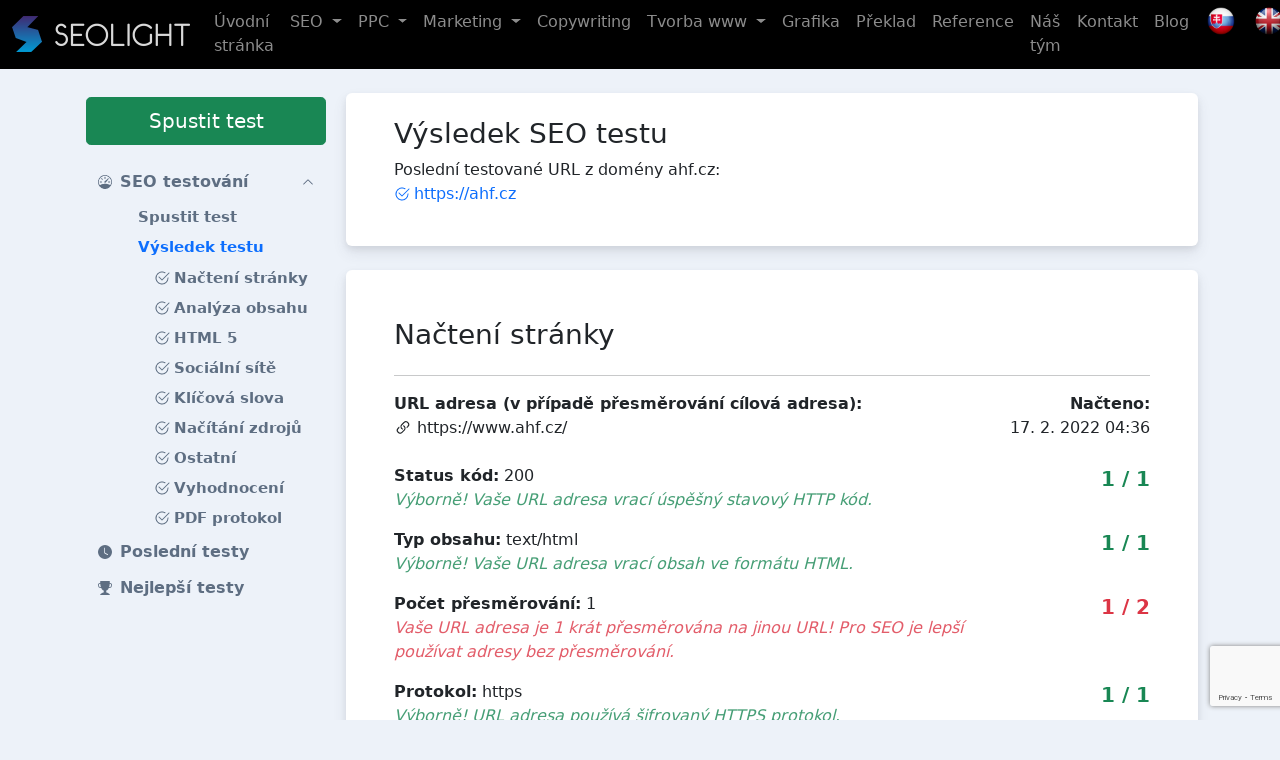

--- FILE ---
content_type: text/html; charset=UTF-8
request_url: https://www.seotest.seolight.cz/vysledek-seo-testu/ahf.cz
body_size: 19521
content:
<!DOCTYPE html><html lang="cs">
    <head>
        <meta charset="utf-8">
        <title>Výsledek testu | SEOlight</title><meta name="robots" content="index,&#x20;follow">
<meta name="viewport" content="width&#x3D;device-width,&#x20;initial-scale&#x3D;1,&#x20;shrink-to-fit&#x3D;no">
<meta name="author" content="SEOlight&#x20;s.r.o."><link href="&#x2F;css&#x2F;bootstrap&#x2F;bootstrap.min.css" media="screen,&#x20;print" rel="stylesheet" type="text&#x2F;css">
<link href="&#x2F;css&#x2F;style.css&#x3F;c&#x3D;4820f72" media="screen,&#x20;print" rel="stylesheet" type="text&#x2F;css"><script  src="&#x2F;js&#x2F;jquery-3.6.0.min.js"></script>
<script  src="&#x2F;js&#x2F;bootstrap&#x2F;bootstrap.bundle.min.js"></script>
<script  src="&#x2F;js&#x2F;script.js&#x3F;c&#x3D;4820f72"></script>
        <script src="https://www.google.com/recaptcha/api.js?render=6LeTZg0dAAAAAGeRB2XED8XA-qHJrTVo1sN92z6r"></script>

        <link rel="apple-touch-icon-precomposed" sizes="144x144" href="/img/apple-touch-icon-144-precomposed.png">
        <link rel="apple-touch-icon-precomposed" sizes="114x114" href="/img/apple-touch-icon-114-precomposed.png">
        <link rel="apple-touch-icon-precomposed" sizes="72x72" href="/img/apple-touch-icon-72-precomposed.png">
        <link rel="apple-touch-icon-precomposed" sizes="57x57" href="/img/apple-touch-icon-57-precomposed.png">
        <link rel="shortcut icon" type="image/vnd.microsoft.icon" href="/img/favicon.ico">
        <link rel="icon" type="image/png" href="/img/favicon.png">

        <link rel="apple-touch-icon" sizes="180x180" href="/img/apple-touch-icon.png">
        <link rel="icon" type="image/png" sizes="32x32" href="/img/favicon-32x32.png">
        <link rel="icon" type="image/png" sizes="16x16" href="/img/favicon-16x16.png">
                    <script async src="https://www.googletagmanager.com/gtag/js?id=G-YJC960EQ6Q"></script>
            <script>
                window.dataLayer = window.dataLayer || [];
                function gtag() {
                    dataLayer.push(arguments);
                }
                gtag('js', new Date());
                gtag('config', 'G-YJC960EQ6Q');
            </script>
            </head>
    <body>
        <header>
            <nav class="navbar navbar-expand-xl navbar-dark bg-black fixed-top">
                <div class="container-fluid">
                    <a class="navbar-brand" href="https://www.seolight.cz">
                        <img height="36" alt="logo" src="/img/logo.png">
                    </a>
                    <button type="button" href="#" class="navbar-toggler"
                            data-bs-toggle="collapse"
                            data-bs-target=".nav-main">
                        <span class="navbar-toggler-icon"></span>
                    </button>
                    <div class="collapse navbar-collapse">
                        
<ul class="navbar-nav ms-auto">
                            <li class="nav-item nav-item-1">
            <a href="https://www.seolight.cz/" class="nav-link">
                <span class="position-relative">
                    Úvodní stránka                </span>
            </a>
                    </li>
                            <li class="nav-item nav-item-1 dropdown">
            <a href="#" class="nav-link dropdown-toggle" data-bs-toggle="dropdown">
                <span class="position-relative">
                    SEO                </span>
            </a>
                            <div class="dropdown-menu">
                                                                                            <a class="dropdown-item px-3" href="https://www.seolight.cz/mesicni-seo-optimalizace">
                            Kompletní měsíční SEO optimalizace webu                        </a>
                                                                                            <a class="dropdown-item px-3" href="https://www.seolight.cz/navrh-klicovych-slov">
                            Návrh klíčových slov                        </a>
                                                                                            <a class="dropdown-item px-3" href="https://www.seolight.cz/seo-analyza">
                            SEO analýza a audit                        </a>
                                                                                            <a class="dropdown-item px-3" href="https://www.seolight.cz/revolucni-pr-clanky">
                            Revoluční PR články                        </a>
                                                                                            <a class="dropdown-item px-3" href="https://www.seolight.cz/tematicke-pr-clanky">
                            Tematické promo PR články                        </a>
                                                                                            <a class="dropdown-item px-3" href="https://www.seolight.cz/podpurny-web">
                            Tvorba mikro stránky                        </a>
                                                                                            <a class="dropdown-item px-3" href="https://www.seolight.cz/seo-optimalizace-en">
                            SEO optimalizace v angličtině                        </a>
                                    </div>
                    </li>
                            <li class="nav-item nav-item-1 dropdown">
            <a href="#" class="nav-link dropdown-toggle" data-bs-toggle="dropdown">
                <span class="position-relative">
                    PPC                </span>
            </a>
                            <div class="dropdown-menu">
                                                                                            <a class="dropdown-item px-3" href="https://www.seolight.cz/ppc-reklama-pro-vyhledavace">
                            PPC reklama pro vyhledávače                        </a>
                                                                                            <a class="dropdown-item px-3" href="https://www.seolight.cz/ppc-reklama-na-facebooku">
                            PPC reklama na Facebooku                        </a>
                                                                                            <a class="dropdown-item px-3" href="https://www.seolight.cz/ppc-audit-a-strategie">
                            PPC audit a strategie                        </a>
                                                                                            <a class="dropdown-item px-3" href="https://www.seolight.cz/bannerova-reklama">
                            Bannerová reklama                        </a>
                                                                                            <a class="dropdown-item px-3" href="https://www.seolight.cz/remarketing">
                            Remarketing                        </a>
                                    </div>
                    </li>
                            <li class="nav-item nav-item-1 dropdown">
            <a href="#" class="nav-link dropdown-toggle" data-bs-toggle="dropdown">
                <span class="position-relative">
                    Marketing                </span>
            </a>
                            <div class="dropdown-menu">
                                                                                            <a class="dropdown-item px-3" href="https://www.seolight.cz/e-mailing">
                            E-mailing marketing                        </a>
                                                                                            <a class="dropdown-item px-3" href="https://www.seolight.cz/optimalizace-konverzniho-pomeru-webu-cro">
                            Optimalizace konverzního poměru – CRO                        </a>
                                                                                            <a class="dropdown-item px-3" href="https://www.seolight.cz/zbozove-vyhledavace-porovnavace-cen">
                            Zbožové vyhledávače                        </a>
                                    </div>
                    </li>
                            <li class="nav-item nav-item-1">
            <a href="https://www.seolight.cz/copywriting" class="nav-link">
                <span class="position-relative">
                    Copywriting                </span>
            </a>
                    </li>
                            <li class="nav-item nav-item-1 dropdown">
            <a href="#" class="nav-link dropdown-toggle" data-bs-toggle="dropdown">
                <span class="position-relative">
                    Tvorba www                </span>
            </a>
                            <div class="dropdown-menu">
                                                                                            <a class="dropdown-item px-3" href="https://www.seolight.cz/tvorba-internetovych-ci-webovych-stranek">
                            Tvorba webu                        </a>
                                                                                            <a class="dropdown-item px-3" href="https://www.seolight.cz/tvorba-eshopu">
                            Tvorba eshopu                        </a>
                                    </div>
                    </li>
                            <li class="nav-item nav-item-1">
            <a href="https://www.seolight.cz/grafika" class="nav-link">
                <span class="position-relative">
                    Grafika                </span>
            </a>
                    </li>
                            <li class="nav-item nav-item-1">
            <a href="https://www.seolight.cz/preklad" class="nav-link">
                <span class="position-relative">
                    Překlad                </span>
            </a>
                    </li>
                            <li class="nav-item nav-item-1">
            <a href="https://www.seolight.cz/reference" class="nav-link">
                <span class="position-relative">
                    Reference                </span>
            </a>
                    </li>
                            <li class="nav-item nav-item-1">
            <a href="https://www.seolight.cz/nas-tym" class="nav-link">
                <span class="position-relative">
                    Náš tým                </span>
            </a>
                    </li>
                            <li class="nav-item nav-item-1">
            <a href="https://www.seolight.cz/kontakt" class="nav-link">
                <span class="position-relative">
                    Kontakt                </span>
            </a>
                    </li>
                            <li class="nav-item nav-item-1">
            <a href="https://www.seolight.cz/blog-o-seo" class="nav-link">
                <span class="position-relative">
                    Blog                </span>
            </a>
                    </li>
        <li class="nav-item">
        <a href="https://www.seolight.sk/" class="nav-link">
            <img alt="slovenská verze" width="32" style="margin-top: -5px;"
                 src="https://www.seolight.cz/wp-content/uploads/iconfinder_Flag_of_Slovakia_96298-48x48.png">
        </a>
    </li>
    <li class="nav-item">
        <a href="https://www.seolight.eu/" class="nav-link">
            <img alt="anglická verze" width="32" style="margin-top: -5px;"
                 src="https://www.seolight.cz/wp-content/uploads/uk.png">
        </a>
    </li>
</ul>
                    </div>
                </div>
            </nav>
            <div class="header-sm-nav">
                <div class="container">
                    <div class="d-block d-xl-none">
                        <nav class="navbar navbar-expand-xl navbar-side mb-0 p-0">
                            <div class="navbar-collapse collapse nav-main nav-main-sm">
                                <div class="py-3">
                                    <div class="p-1 w-100">
                                        <a href="https://www.seotest.seolight.cz/" class="btn btn-success btn-lg d-block mb-3">Spustit test</a>                                    </div>
                                    <div class="d-flex flex-column ps-3 pe-3 pe-xl-0 pb-3">
                                                    <a class="nav-item-1 d-flex align-items-center"
           href="#"
                                         data-bs-toggle="collapse" data-bs-target=".seotest-menu-1"
                      >
               <svg xmlns="http://www.w3.org/2000/svg" width="14" height="14" fill="currentColor" class="me-2" viewBox="0 0 16 16"><path d="M8 2a.5.5 0 0 1 .5.5V4a.5.5 0 0 1-1 0V2.5A.5.5 0 0 1 8 2zM3.732 3.732a.5.5 0 0 1 .707 0l.915.914a.5.5 0 1 1-.708.708l-.914-.915a.5.5 0 0 1 0-.707zM2 8a.5.5 0 0 1 .5-.5h1.586a.5.5 0 0 1 0 1H2.5A.5.5 0 0 1 2 8zm9.5 0a.5.5 0 0 1 .5-.5h1.5a.5.5 0 0 1 0 1H12a.5.5 0 0 1-.5-.5zm.754-4.246a.389.389 0 0 0-.527-.02L7.547 7.31A.91.91 0 1 0 8.85 8.569l3.434-4.297a.389.389 0 0 0-.029-.518z"/><path fill-rule="evenodd" d="M6.664 15.889A8 8 0 1 1 9.336.11a8 8 0 0 1-2.672 15.78zm-4.665-4.283A11.945 11.945 0 0 1 8 10c2.186 0 4.236.585 6.001 1.606a7 7 0 1 0-12.002 0z"/></svg>            <span>SEO testování</span>
                            <svg xmlns="http://www.w3.org/2000/svg" width="12" height="12" fill="currentColor" class="ms-auto me-2" viewBox="0 0 16 16"><path fill-rule="evenodd" d="M1.646 4.646a.5.5 0 0 1 .708 0L8 10.293l5.646-5.647a.5.5 0 0 1 .708.708l-6 6a.5.5 0 0 1-.708 0l-6-6a.5.5 0 0 1 0-.708z"/></svg>                    </a>
                    <div class="collapse submenu seotest-menu-1 show">
                                                        <a class="nav-item-2 d-flex align-items-center"
                       href="https://www.seotest.seolight.cz/"
                       >
                        <span>Spustit test</span>
                    </a>
                                                        <a class="nav-item-2 d-flex align-items-center active"
                       href="https://www.seotest.seolight.cz/vysledek-seo-testu/ahf.cz"
                       >
                        <span>Výsledek testu</span>
                    </a>
                            </div>
                                            <a class="nav-item-1 d-flex align-items-center"
           href="https://www.seotest.seolight.cz/historie-seo-testovani"
                      >
               <svg xmlns="http://www.w3.org/2000/svg" width="14" height="14" fill="currentColor" class="me-2" viewBox="0 0 16 16"><path d="M16 8A8 8 0 1 1 0 8a8 8 0 0 1 16 0zM8 3.5a.5.5 0 0 0-1 0V9a.5.5 0 0 0 .252.434l3.5 2a.5.5 0 0 0 .496-.868L8 8.71V3.5z"/></svg>            <span>Poslední testy</span>
                    </a>
                                            <a class="nav-item-1 d-flex align-items-center"
           href="https://www.seotest.seolight.cz/nejlepsi-seo-testy"
                      >
               <svg xmlns="http://www.w3.org/2000/svg" width="14" height="14" fill="currentColor" class="me-2" viewBox="0 0 16 16"><path d="M2.5.5A.5.5 0 0 1 3 0h10a.5.5 0 0 1 .5.5c0 .538-.012 1.05-.034 1.536a3 3 0 1 1-1.133 5.89c-.79 1.865-1.878 2.777-2.833 3.011v2.173l1.425.356c.194.048.377.135.537.255L13.3 15.1a.5.5 0 0 1-.3.9H3a.5.5 0 0 1-.3-.9l1.838-1.379c.16-.12.343-.207.537-.255L6.5 13.11v-2.173c-.955-.234-2.043-1.146-2.833-3.012a3 3 0 1 1-1.132-5.89A33.076 33.076 0 0 1 2.5.5zm.099 2.54a2 2 0 0 0 .72 3.935c-.333-1.05-.588-2.346-.72-3.935zm10.083 3.935a2 2 0 0 0 .72-3.935c-.133 1.59-.388 2.885-.72 3.935z"/></svg>            <span>Nejlepší testy</span>
                    </a>
                                                    </div>


                                    <div class="ps-3 pb-3">
                                        
<ul class="navbar-nav ms-auto">
                            <li class="nav-item nav-item-1">
            <a href="https://www.seolight.cz/" class="nav-link">
                <span class="position-relative">
                    Úvodní stránka                </span>
            </a>
                    </li>
                            <li class="nav-item nav-item-1 dropdown">
            <a href="#" class="nav-link dropdown-toggle" data-bs-toggle="dropdown">
                <span class="position-relative">
                    SEO                </span>
            </a>
                            <div class="dropdown-menu">
                                                                                            <a class="dropdown-item px-3" href="https://www.seolight.cz/mesicni-seo-optimalizace">
                            Kompletní měsíční SEO optimalizace webu                        </a>
                                                                                            <a class="dropdown-item px-3" href="https://www.seolight.cz/navrh-klicovych-slov">
                            Návrh klíčových slov                        </a>
                                                                                            <a class="dropdown-item px-3" href="https://www.seolight.cz/seo-analyza">
                            SEO analýza a audit                        </a>
                                                                                            <a class="dropdown-item px-3" href="https://www.seolight.cz/revolucni-pr-clanky">
                            Revoluční PR články                        </a>
                                                                                            <a class="dropdown-item px-3" href="https://www.seolight.cz/tematicke-pr-clanky">
                            Tematické promo PR články                        </a>
                                                                                            <a class="dropdown-item px-3" href="https://www.seolight.cz/podpurny-web">
                            Tvorba mikro stránky                        </a>
                                                                                            <a class="dropdown-item px-3" href="https://www.seolight.cz/seo-optimalizace-en">
                            SEO optimalizace v angličtině                        </a>
                                    </div>
                    </li>
                            <li class="nav-item nav-item-1 dropdown">
            <a href="#" class="nav-link dropdown-toggle" data-bs-toggle="dropdown">
                <span class="position-relative">
                    PPC                </span>
            </a>
                            <div class="dropdown-menu">
                                                                                            <a class="dropdown-item px-3" href="https://www.seolight.cz/ppc-reklama-pro-vyhledavace">
                            PPC reklama pro vyhledávače                        </a>
                                                                                            <a class="dropdown-item px-3" href="https://www.seolight.cz/ppc-reklama-na-facebooku">
                            PPC reklama na Facebooku                        </a>
                                                                                            <a class="dropdown-item px-3" href="https://www.seolight.cz/ppc-audit-a-strategie">
                            PPC audit a strategie                        </a>
                                                                                            <a class="dropdown-item px-3" href="https://www.seolight.cz/bannerova-reklama">
                            Bannerová reklama                        </a>
                                                                                            <a class="dropdown-item px-3" href="https://www.seolight.cz/remarketing">
                            Remarketing                        </a>
                                    </div>
                    </li>
                            <li class="nav-item nav-item-1 dropdown">
            <a href="#" class="nav-link dropdown-toggle" data-bs-toggle="dropdown">
                <span class="position-relative">
                    Marketing                </span>
            </a>
                            <div class="dropdown-menu">
                                                                                            <a class="dropdown-item px-3" href="https://www.seolight.cz/e-mailing">
                            E-mailing marketing                        </a>
                                                                                            <a class="dropdown-item px-3" href="https://www.seolight.cz/optimalizace-konverzniho-pomeru-webu-cro">
                            Optimalizace konverzního poměru – CRO                        </a>
                                                                                            <a class="dropdown-item px-3" href="https://www.seolight.cz/zbozove-vyhledavace-porovnavace-cen">
                            Zbožové vyhledávače                        </a>
                                    </div>
                    </li>
                            <li class="nav-item nav-item-1">
            <a href="https://www.seolight.cz/copywriting" class="nav-link">
                <span class="position-relative">
                    Copywriting                </span>
            </a>
                    </li>
                            <li class="nav-item nav-item-1 dropdown">
            <a href="#" class="nav-link dropdown-toggle" data-bs-toggle="dropdown">
                <span class="position-relative">
                    Tvorba www                </span>
            </a>
                            <div class="dropdown-menu">
                                                                                            <a class="dropdown-item px-3" href="https://www.seolight.cz/tvorba-internetovych-ci-webovych-stranek">
                            Tvorba webu                        </a>
                                                                                            <a class="dropdown-item px-3" href="https://www.seolight.cz/tvorba-eshopu">
                            Tvorba eshopu                        </a>
                                    </div>
                    </li>
                            <li class="nav-item nav-item-1">
            <a href="https://www.seolight.cz/grafika" class="nav-link">
                <span class="position-relative">
                    Grafika                </span>
            </a>
                    </li>
                            <li class="nav-item nav-item-1">
            <a href="https://www.seolight.cz/preklad" class="nav-link">
                <span class="position-relative">
                    Překlad                </span>
            </a>
                    </li>
                            <li class="nav-item nav-item-1">
            <a href="https://www.seolight.cz/reference" class="nav-link">
                <span class="position-relative">
                    Reference                </span>
            </a>
                    </li>
                            <li class="nav-item nav-item-1">
            <a href="https://www.seolight.cz/nas-tym" class="nav-link">
                <span class="position-relative">
                    Náš tým                </span>
            </a>
                    </li>
                            <li class="nav-item nav-item-1">
            <a href="https://www.seolight.cz/kontakt" class="nav-link">
                <span class="position-relative">
                    Kontakt                </span>
            </a>
                    </li>
                            <li class="nav-item nav-item-1">
            <a href="https://www.seolight.cz/blog-o-seo" class="nav-link">
                <span class="position-relative">
                    Blog                </span>
            </a>
                    </li>
        <li class="nav-item">
        <a href="https://www.seolight.sk/" class="nav-link">
            <img alt="slovenská verze" width="32" style="margin-top: -5px;"
                 src="https://www.seolight.cz/wp-content/uploads/iconfinder_Flag_of_Slovakia_96298-48x48.png">
        </a>
    </li>
    <li class="nav-item">
        <a href="https://www.seolight.eu/" class="nav-link">
            <img alt="anglická verze" width="32" style="margin-top: -5px;"
                 src="https://www.seolight.cz/wp-content/uploads/uk.png">
        </a>
    </li>
</ul>
                                    </div>
                                </div>
                            </div>
                        </nav>
                    </div>
                </div>
            </div>
        </header>
        <main>
            <div class="container">
                <div class="d-none d-xl-flex flex-xl-row align-items-start">
                    <nav class="navbar navbar-expand-xl navbar-side mb-0 p-0">
                        <div class="p-1 w-100">
                            <a href="https://www.seotest.seolight.cz/" class="btn btn-success btn-lg d-block mb-3">Spustit test</a>                        </div>
                        <div class="navbar-collapse collapse nav-main">
                            <div class="d-flex flex-column ps-3 pe-3 pe-xl-0 pb-3">
                                                    <a class="nav-item-1 d-flex align-items-center"
           href="#"
                                         data-bs-toggle="collapse" data-bs-target=".seotest-menu-1"
                      >
               <svg xmlns="http://www.w3.org/2000/svg" width="14" height="14" fill="currentColor" class="me-2" viewBox="0 0 16 16"><path d="M8 2a.5.5 0 0 1 .5.5V4a.5.5 0 0 1-1 0V2.5A.5.5 0 0 1 8 2zM3.732 3.732a.5.5 0 0 1 .707 0l.915.914a.5.5 0 1 1-.708.708l-.914-.915a.5.5 0 0 1 0-.707zM2 8a.5.5 0 0 1 .5-.5h1.586a.5.5 0 0 1 0 1H2.5A.5.5 0 0 1 2 8zm9.5 0a.5.5 0 0 1 .5-.5h1.5a.5.5 0 0 1 0 1H12a.5.5 0 0 1-.5-.5zm.754-4.246a.389.389 0 0 0-.527-.02L7.547 7.31A.91.91 0 1 0 8.85 8.569l3.434-4.297a.389.389 0 0 0-.029-.518z"/><path fill-rule="evenodd" d="M6.664 15.889A8 8 0 1 1 9.336.11a8 8 0 0 1-2.672 15.78zm-4.665-4.283A11.945 11.945 0 0 1 8 10c2.186 0 4.236.585 6.001 1.606a7 7 0 1 0-12.002 0z"/></svg>            <span>SEO testování</span>
                            <svg xmlns="http://www.w3.org/2000/svg" width="12" height="12" fill="currentColor" class="ms-auto me-2" viewBox="0 0 16 16"><path fill-rule="evenodd" d="M1.646 4.646a.5.5 0 0 1 .708 0L8 10.293l5.646-5.647a.5.5 0 0 1 .708.708l-6 6a.5.5 0 0 1-.708 0l-6-6a.5.5 0 0 1 0-.708z"/></svg>                    </a>
                    <div class="collapse submenu seotest-menu-1 show">
                                                        <a class="nav-item-2 d-flex align-items-center"
                       href="https://www.seotest.seolight.cz/"
                       >
                        <span>Spustit test</span>
                    </a>
                                                        <a class="nav-item-2 d-flex align-items-center active"
                       href="https://www.seotest.seolight.cz/vysledek-seo-testu/ahf.cz"
                       >
                        <span>Výsledek testu</span>
                    </a>
                            </div>
                                            <a class="nav-item-1 d-flex align-items-center"
           href="https://www.seotest.seolight.cz/historie-seo-testovani"
                      >
               <svg xmlns="http://www.w3.org/2000/svg" width="14" height="14" fill="currentColor" class="me-2" viewBox="0 0 16 16"><path d="M16 8A8 8 0 1 1 0 8a8 8 0 0 1 16 0zM8 3.5a.5.5 0 0 0-1 0V9a.5.5 0 0 0 .252.434l3.5 2a.5.5 0 0 0 .496-.868L8 8.71V3.5z"/></svg>            <span>Poslední testy</span>
                    </a>
                                            <a class="nav-item-1 d-flex align-items-center"
           href="https://www.seotest.seolight.cz/nejlepsi-seo-testy"
                      >
               <svg xmlns="http://www.w3.org/2000/svg" width="14" height="14" fill="currentColor" class="me-2" viewBox="0 0 16 16"><path d="M2.5.5A.5.5 0 0 1 3 0h10a.5.5 0 0 1 .5.5c0 .538-.012 1.05-.034 1.536a3 3 0 1 1-1.133 5.89c-.79 1.865-1.878 2.777-2.833 3.011v2.173l1.425.356c.194.048.377.135.537.255L13.3 15.1a.5.5 0 0 1-.3.9H3a.5.5 0 0 1-.3-.9l1.838-1.379c.16-.12.343-.207.537-.255L6.5 13.11v-2.173c-.955-.234-2.043-1.146-2.833-3.012a3 3 0 1 1-1.132-5.89A33.076 33.076 0 0 1 2.5.5zm.099 2.54a2 2 0 0 0 .72 3.935c-.333-1.05-.588-2.346-.72-3.935zm10.083 3.935a2 2 0 0 0 .72-3.935c-.133 1.59-.388 2.885-.72 3.935z"/></svg>            <span>Nejlepší testy</span>
                    </a>
                                                    </div>


                        </div>
                    </nav>
                </div>
                <div class="content">
                    <div class="scroll-shadow scroll-shadow-none d-none d-xl-block"></div>
                    <script>
                        //<!--
                        $(document).ready(function () {
                            var showScrollShadow = function () {
                                if ($(this).scrollTop() > 0) {
                                    $('.scroll-shadow').removeClass("scroll-shadow-none");
                                } else {
                                    $('.scroll-shadow').addClass("scroll-shadow-none");
                                }
                            };
                            $(window).scroll(showScrollShadow);
                            $(window).resize(showScrollShadow);
                            $(window).scroll();
                        });
                        //-->
                    </script>
                    

                                        <script>
    $(document).ready(function () {
        $(".nav-item-3").click(function () {
            $(".nav-main-sm").collapse("toggle");
            return true;
        });
        $("#st-result-menu").appendTo($(".nav-item-2.active").parent());
    });
</script>
<div class="d-none">
    <div class="submenu" id="st-result-menu">
        <a class="nav-item-3 d-flex align-items-center" href="#st-link-load">
                            <svg xmlns="http://www.w3.org/2000/svg" width="16" height="16" fill="currentColor" class="check2-circle me-1" viewBox="0 0 16 16"><path d="M2.5 8a5.5 5.5 0 0 1 8.25-4.764.5.5 0 0 0 .5-.866A6.5 6.5 0 1 0 14.5 8a.5.5 0 0 0-1 0 5.5 5.5 0 1 1-11 0z"/><path d="M15.354 3.354a.5.5 0 0 0-.708-.708L8 9.293 5.354 6.646a.5.5 0 1 0-.708.708l3 3a.5.5 0 0 0 .708 0l7-7z"/></svg>                        <span>Načtení stránky</span>
        </a>
        <a class="nav-item-3 d-flex align-items-center" href="#st-link-content">
                            <svg xmlns="http://www.w3.org/2000/svg" width="16" height="16" fill="currentColor" class="check2-circle me-1" viewBox="0 0 16 16"><path d="M2.5 8a5.5 5.5 0 0 1 8.25-4.764.5.5 0 0 0 .5-.866A6.5 6.5 0 1 0 14.5 8a.5.5 0 0 0-1 0 5.5 5.5 0 1 1-11 0z"/><path d="M15.354 3.354a.5.5 0 0 0-.708-.708L8 9.293 5.354 6.646a.5.5 0 1 0-.708.708l3 3a.5.5 0 0 0 .708 0l7-7z"/></svg>                        <span>Analýza obsahu</span>
        </a>
        <a class="nav-item-3 d-flex align-items-center" href="#st-link-html5">
                            <svg xmlns="http://www.w3.org/2000/svg" width="16" height="16" fill="currentColor" class="check2-circle me-1" viewBox="0 0 16 16"><path d="M2.5 8a5.5 5.5 0 0 1 8.25-4.764.5.5 0 0 0 .5-.866A6.5 6.5 0 1 0 14.5 8a.5.5 0 0 0-1 0 5.5 5.5 0 1 1-11 0z"/><path d="M15.354 3.354a.5.5 0 0 0-.708-.708L8 9.293 5.354 6.646a.5.5 0 1 0-.708.708l3 3a.5.5 0 0 0 .708 0l7-7z"/></svg>                        <span>HTML 5</span>
        </a>
        <a class="nav-item-3 d-flex align-items-center" href="#st-link-ogtags">
                            <svg xmlns="http://www.w3.org/2000/svg" width="16" height="16" fill="currentColor" class="check2-circle me-1" viewBox="0 0 16 16"><path d="M2.5 8a5.5 5.5 0 0 1 8.25-4.764.5.5 0 0 0 .5-.866A6.5 6.5 0 1 0 14.5 8a.5.5 0 0 0-1 0 5.5 5.5 0 1 1-11 0z"/><path d="M15.354 3.354a.5.5 0 0 0-.708-.708L8 9.293 5.354 6.646a.5.5 0 1 0-.708.708l3 3a.5.5 0 0 0 .708 0l7-7z"/></svg>                        <span>Sociální sítě</span>
        </a>
        <a class="nav-item-3 d-flex align-items-center" href="#st-link-kwords">
                            <svg xmlns="http://www.w3.org/2000/svg" width="16" height="16" fill="currentColor" class="check2-circle me-1" viewBox="0 0 16 16"><path d="M2.5 8a5.5 5.5 0 0 1 8.25-4.764.5.5 0 0 0 .5-.866A6.5 6.5 0 1 0 14.5 8a.5.5 0 0 0-1 0 5.5 5.5 0 1 1-11 0z"/><path d="M15.354 3.354a.5.5 0 0 0-.708-.708L8 9.293 5.354 6.646a.5.5 0 1 0-.708.708l3 3a.5.5 0 0 0 .708 0l7-7z"/></svg>                        <span>Klíčová slova</span>
        </a>
        <a class="nav-item-3 d-flex align-items-center" href="#st-link-data">
                            <svg xmlns="http://www.w3.org/2000/svg" width="16" height="16" fill="currentColor" class="check2-circle me-1" viewBox="0 0 16 16"><path d="M2.5 8a5.5 5.5 0 0 1 8.25-4.764.5.5 0 0 0 .5-.866A6.5 6.5 0 1 0 14.5 8a.5.5 0 0 0-1 0 5.5 5.5 0 1 1-11 0z"/><path d="M15.354 3.354a.5.5 0 0 0-.708-.708L8 9.293 5.354 6.646a.5.5 0 1 0-.708.708l3 3a.5.5 0 0 0 .708 0l7-7z"/></svg>                        <span>Načítání zdrojů</span>
        </a>
        <a class="nav-item-3 d-flex align-items-center" href="#st-link-other">
                            <svg xmlns="http://www.w3.org/2000/svg" width="16" height="16" fill="currentColor" class="check2-circle me-1" viewBox="0 0 16 16"><path d="M2.5 8a5.5 5.5 0 0 1 8.25-4.764.5.5 0 0 0 .5-.866A6.5 6.5 0 1 0 14.5 8a.5.5 0 0 0-1 0 5.5 5.5 0 1 1-11 0z"/><path d="M15.354 3.354a.5.5 0 0 0-.708-.708L8 9.293 5.354 6.646a.5.5 0 1 0-.708.708l3 3a.5.5 0 0 0 .708 0l7-7z"/></svg>                        <span>Ostatní</span>
        </a>
        <a class="nav-item-3 d-flex align-items-center" href="#st-link-result">
            <svg xmlns="http://www.w3.org/2000/svg" width="16" height="16" fill="currentColor" class="check2-circle me-1" viewBox="0 0 16 16"><path d="M2.5 8a5.5 5.5 0 0 1 8.25-4.764.5.5 0 0 0 .5-.866A6.5 6.5 0 1 0 14.5 8a.5.5 0 0 0-1 0 5.5 5.5 0 1 1-11 0z"/><path d="M15.354 3.354a.5.5 0 0 0-.708-.708L8 9.293 5.354 6.646a.5.5 0 1 0-.708.708l3 3a.5.5 0 0 0 .708 0l7-7z"/></svg>            <span>Vyhodnocení</span>
        </a>
        <a class="nav-item-3 d-flex align-items-center" href="#st-link-result">
            <svg xmlns="http://www.w3.org/2000/svg" width="16" height="16" fill="currentColor" class="check2-circle me-1" viewBox="0 0 16 16"><path d="M2.5 8a5.5 5.5 0 0 1 8.25-4.764.5.5 0 0 0 .5-.866A6.5 6.5 0 1 0 14.5 8a.5.5 0 0 0-1 0 5.5 5.5 0 1 1-11 0z"/><path d="M15.354 3.354a.5.5 0 0 0-.708-.708L8 9.293 5.354 6.646a.5.5 0 1 0-.708.708l3 3a.5.5 0 0 0 .708 0l7-7z"/></svg>            <span>PDF protokol</span>
        </a>
    </div>
</div>
<div class="row">
    <div class="col-12">
        <div class="card mb-4">
            <div class="card-body py-4 px-lg-5">
                <h1>
                    Výsledek SEO testu                </h1>
                <p class="mb-0">
                                            Poslední testované URL z domény ahf.cz:
                                    </p>
                <ul class="list-unstyled tests-more">
                                            <li>
                            <a href="#" data-id="2528"
                               class="d-flex align-items-center btn-changeresult">
                                <span class="spinner-border me-1 d-none" style="width: 16px; height: 16px; border-width: 0.1rem;"></span>
                                                                    <svg xmlns="http://www.w3.org/2000/svg" width="16" height="16" fill="currentColor" class="check2-circle me-1" viewBox="0 0 16 16"><path d="M2.5 8a5.5 5.5 0 0 1 8.25-4.764.5.5 0 0 0 .5-.866A6.5 6.5 0 1 0 14.5 8a.5.5 0 0 0-1 0 5.5 5.5 0 1 1-11 0z"/><path d="M15.354 3.354a.5.5 0 0 0-.708-.708L8 9.293 5.354 6.646a.5.5 0 1 0-.708.708l3 3a.5.5 0 0 0 .708 0l7-7z"/></svg>                                                                https://ahf.cz                            </a>
                        </li>
                                    </ul>
                <script>
                    $(document).ready(function () {
                        $(".btn-changeresult").click(function () {
                            var aEl = $(this);
                            aEl.find(".check2-circle").addClass("d-none");
                            aEl.find(".x-circle").addClass("d-none");
                            aEl.find(".spinner-border").removeClass("d-none");
                            setTimeout(function () {
                                aEl.find(".spinner-border").addClass("d-none");
                                aEl.find(".check2-circle").removeClass("d-none");
                                aEl.find(".x-circle").removeClass("d-none");
                                location.hash = "";
                                location.hash = "#st-link-load";
                            }, 300);

                            var newId = $(this).attr("data-id");
                            $("#st-result-load").html($("#last10-data #st-result-load-" + newId).html());
                            $("#st-result-content").html($("#last10-data #st-result-content-" + newId).html());
                            $("#st-result-html5").html($("#last10-data #st-result-html5-" + newId).html());
                            $("#st-result-ogtags").html($("#last10-data #st-result-ogtags-" + newId).html());
                            $("#st-result-kwords").html($("#last10-data #st-result-kwords-" + newId).html());
                            $("#st-result-data").html($("#last10-data #st-result-data-" + newId).html());
                            $("#st-result-other").html($("#last10-data #st-result-other-" + newId).html());
                            $("#st-result-result").html($("#last10-data #st-result-result-" + newId).html());

                            $(this).blur();
                            return false;
                        });
                    });
                </script>
            </div>
        </div>
    </div>
    <div class="col-12">
        <div class="position-relative">
            <div class="cardanchor" id="st-link-load"></div>
        </div>
        <div class="card mb-4" id="st-result-load">
            <div class="card-body py-5 px-lg-5">
    <h1 class="mb-4">
        Načtení stránky    </h1>
    <hr>
            <div class="row">
            <div class="col-sm-8">
                <p class="mb-4">
                    <strong>URL adresa (v případě přesměrování cílová adresa):</strong><br>
                    <svg xmlns="http://www.w3.org/2000/svg" width="18" height="18" fill="currentColor" class="" viewBox="0 0 16 16"><path d="M4.715 6.542 3.343 7.914a3 3 0 1 0 4.243 4.243l1.828-1.829A3 3 0 0 0 8.586 5.5L8 6.086a1.002 1.002 0 0 0-.154.199 2 2 0 0 1 .861 3.337L6.88 11.45a2 2 0 1 1-2.83-2.83l.793-.792a4.018 4.018 0 0 1-.128-1.287z"/><path d="M6.586 4.672A3 3 0 0 0 7.414 9.5l.775-.776a2 2 0 0 1-.896-3.346L9.12 3.55a2 2 0 1 1 2.83 2.83l-.793.792c.112.42.155.855.128 1.287l1.372-1.372a3 3 0 1 0-4.243-4.243L6.586 4.672z"/></svg>                    https://www.ahf.cz/                </p>
            </div>
            <div class="col-sm-4">
                <p class="mb-4 text-sm-end">
                    <strong>Načteno:</strong><br>
                    17. 2. 2022 04:36                </p>
            </div>
        </div>
                                <div class="row">
                <div class="col-sm-10">
                    <div class="mb-0">
                        <strong>Status kód:</strong>
                        200                    </div>
                    <p class="mb-0 mb-sm-3">
                        <em style="opacity: 0.8;" class="text-success">Výborně! Vaše URL adresa vrací úspěšný stavový HTTP kód.</em>
                    </p>
                </div>
                <div class="col-sm-2">
                    <p class="mb-3 text-end">
                        <strong style="font-weight: 800;" class="text-success fs-5">
                            <span class="score">1</span> / <span class="maxscore">1</span>
                        </strong>
                    </p>
                </div>
            </div>
                                            <div class="row">
                <div class="col-sm-10">
                    <div class="mb-0">
                        <strong>Typ obsahu:</strong>
                        text/html                    </div>
                    <p class="mb-0 mb-sm-3">
                        <em style="opacity: 0.8;" class="text-success">Výborně! Vaše URL adresa vrací obsah ve formátu HTML.</em>
                    </p>
                </div>
                <div class="col-sm-2">
                    <p class="mb-3 text-end">
                        <strong style="font-weight: 800;" class="text-success fs-5">
                            <span class="score">1</span> / <span class="maxscore">1</span>
                        </strong>
                    </p>
                </div>
            </div>
                                            <div class="row">
                <div class="col-sm-10">
                    <div class="mb-0">
                        <strong>Počet přesměrování:</strong>
                        1                    </div>
                    <p class="mb-0 mb-sm-3">
                        <em style="opacity: 0.8;" class="text-danger">Vaše URL adresa je 1 krát přesměrována na jinou URL! Pro SEO je lepší používat adresy bez přesměrování.</em>
                    </p>
                </div>
                <div class="col-sm-2">
                    <p class="mb-3 text-end">
                        <strong style="font-weight: 800;" class="text-danger fs-5">
                            <span class="score">1</span> / <span class="maxscore">2</span>
                        </strong>
                    </p>
                </div>
            </div>
                                            <div class="row">
                <div class="col-sm-10">
                    <div class="mb-0">
                        <strong>Protokol:</strong>
                        https                    </div>
                    <p class="mb-0 mb-sm-3">
                        <em style="opacity: 0.8;" class="text-success">Výborně! URL adresa používá šifrovaný HTTPS protokol.</em>
                    </p>
                </div>
                <div class="col-sm-2">
                    <p class="mb-3 text-end">
                        <strong style="font-weight: 800;" class="text-success fs-5">
                            <span class="score">1</span> / <span class="maxscore">1</span>
                        </strong>
                    </p>
                </div>
            </div>
                                            <div class="row">
                <div class="col-sm-10">
                    <div class="mb-0">
                        <strong>Přesměrování na www:</strong>
                        Adresa 'https://ahf.cz' byla přesměrována na 'https://www.ahf.cz/'                    </div>
                    <p class="mb-0 mb-sm-3">
                        <em style="opacity: 0.8;" class="text-success">Výborně! Verze URL adresy bez www se přesměrovává na URL adresu s www.</em>
                    </p>
                </div>
                <div class="col-sm-2">
                    <p class="mb-3 text-end">
                        <strong style="font-weight: 800;" class="text-success fs-5">
                            <span class="score">1</span> / <span class="maxscore">1</span>
                        </strong>
                    </p>
                </div>
            </div>
                                            <div class="row">
                <div class="col-sm-10">
                    <div class="mb-0">
                        <strong>Délka URL adresy:</strong>
                        19 znaků                    </div>
                    <p class="mb-0 mb-sm-3">
                        <em style="opacity: 0.8;" class="text-success">Výborně! Vaše URL adresa má přiměřenou délku.</em>
                    </p>
                </div>
                <div class="col-sm-2">
                    <p class="mb-3 text-end">
                        <strong style="font-weight: 800;" class="text-success fs-5">
                            <span class="score">1</span> / <span class="maxscore">1</span>
                        </strong>
                    </p>
                </div>
            </div>
                                            <div class="row">
                <div class="col-sm-10">
                    <div class="mb-0">
                        <strong>Soubor robots.txt:</strong>
                        -                    </div>
                    <p class="mb-0 mb-sm-3">
                        <em style="opacity: 0.8;" class="text-warning">Na Vašich stránkách je nahrán soubor robots.txt, ale není v něm vyplnéna adresa mapy stránek.</em>
                    </p>
                </div>
                <div class="col-sm-2">
                    <p class="mb-3 text-end">
                        <strong style="font-weight: 800;" class="text-warning fs-5">
                            <span class="score">1</span> / <span class="maxscore">2</span>
                        </strong>
                    </p>
                </div>
            </div>
                                            <div class="row">
                <div class="col-sm-10">
                    <div class="mb-0">
                        <strong>Sitemap:</strong>
                        -                    </div>
                    <p class="mb-0 mb-sm-3">
                        <em style="opacity: 0.8;" class="text-danger">V souboru robots.txt není vyplněna adresa mapy stránek.</em>
                    </p>
                </div>
                <div class="col-sm-2">
                    <p class="mb-3 text-end">
                        <strong style="font-weight: 800;" class="text-danger fs-5">
                            <span class="score">0</span> / <span class="maxscore">2</span>
                        </strong>
                    </p>
                </div>
            </div>
                            <hr>
        <div class="row align-items-center">
            <div class="col-sm">
                <strong>Dosažené skóre:</strong>
            </div>
            <div class="col-sm text-end">
                                <strong class="badge bg-warning fs-4 ms-auto mb-2">
                    <span class="allscore">7</span> / <span class="allmaxscore">11</span>
                </strong>
            </div>
        </div>
    </div>

        </div>
    </div>
    <div class="col-12">
        <div class="position-relative">
            <div class="cardanchor" id="st-link-content"></div>
        </div>
        <div class="card mb-4" id="st-result-content">
            <div class="card-body py-5 px-lg-5">
    <h1 class="mb-4">
        Analýza obsahu    </h1>
    <hr>
                                    <div class="row">
                <div class="col-sm-10">
                    <div>
                        <strong>Nastavení znakové sady:</strong>
                        UTF-8                    </div>
                    <p class="mb-0 mb-sm-3">
                        <em style="opacity: 0.8;" class="text-success">Výborně! Vaše stránka má nastavenu použitou znakovou sadu.</em>
                    </p>
                </div>
                <div class="col-sm-2">
                    <p class="mb-3 text-end">
                        <strong style="font-weight: 800;" class="text-success fs-5">
                            <span class="score">1</span> / <span class="maxscore">1</span>
                        </strong>
                    </p>
                </div>
            </div>
                                            <div class="row">
                <div class="col-sm-10">
                    <div>
                        <strong>Jazyk:</strong>
                        cs                    </div>
                    <p class="mb-0 mb-sm-3">
                        <em style="opacity: 0.8;" class="text-success">Výborně! Vaše stránka má nastaven použitý jazyk.</em>
                    </p>
                </div>
                <div class="col-sm-2">
                    <p class="mb-3 text-end">
                        <strong style="font-weight: 800;" class="text-success fs-5">
                            <span class="score">1</span> / <span class="maxscore">1</span>
                        </strong>
                    </p>
                </div>
            </div>
                                            <div class="row">
                <div class="col-sm-10">
                    <div>
                        <strong>Meta titulek:</strong>
                        close                    </div>
                    <p class="mb-0 mb-sm-3">
                        <em style="opacity: 0.8;" class="text-success">Výborně! Vaše stránka má nastaven přiměřeně dlouhý titulek.</em>
                    </p>
                </div>
                <div class="col-sm-2">
                    <p class="mb-3 text-end">
                        <strong style="font-weight: 800;" class="text-success fs-5">
                            <span class="score">2</span> / <span class="maxscore">2</span>
                        </strong>
                    </p>
                </div>
            </div>
                                            <div class="row">
                <div class="col-sm-10">
                    <div>
                        <strong>Meta popis:</strong>
                        Poskytujeme kompletní služby v oblasti výstavby a rekonstrukce střech, převážně plochých, rovných či zelených. Dále provádíme rekonstrukci teras i fasád.                    </div>
                    <p class="mb-0 mb-sm-3">
                        <em style="opacity: 0.8;" class="text-warning">Meta popis má méně než 50 znaků. Vaše stránka má nastaven meta popis, ale ten je příliš krátký.</em>
                    </p>
                </div>
                <div class="col-sm-2">
                    <p class="mb-3 text-end">
                        <strong style="font-weight: 800;" class="text-warning fs-5">
                            <span class="score">1</span> / <span class="maxscore">2</span>
                        </strong>
                    </p>
                </div>
            </div>
                                            <div class="row">
                <div class="col-sm-10">
                    <div>
                        <strong>Nadpis H1:</strong>
                        -                    </div>
                    <p class="mb-0 mb-sm-3">
                        <em style="opacity: 0.8;" class="text-danger">Vaše stránka neobsahuje nadpis úrovně H1!</em>
                    </p>
                </div>
                <div class="col-sm-2">
                    <p class="mb-3 text-end">
                        <strong style="font-weight: 800;" class="text-danger fs-5">
                            <span class="score">0</span> / <span class="maxscore">2</span>
                        </strong>
                    </p>
                </div>
            </div>
                                            <div class="row">
                <div class="col-sm-10">
                    <div>
                        <strong>Pořadí nadpisů:</strong>
                        <br>&nbsp;&nbsp;&nbsp;&nbsp;&nbsp;&nbsp;&nbsp;&nbsp;&nbsp;&nbsp;<span style="font-weight: bold;">&lt;h2&gt;Poslední reference</span><br>&nbsp;&nbsp;&nbsp;&nbsp;&nbsp;&nbsp;&nbsp;&nbsp;&nbsp;&nbsp;&nbsp;&nbsp;&nbsp;&nbsp;&nbsp;&lt;h3&gt;AKTUÁLNĚ<br>&nbsp;&nbsp;&nbsp;&nbsp;&nbsp;&nbsp;&nbsp;&nbsp;&nbsp;&nbsp;&lt;h2&gt;Akční ceny na izolace plochých střech – na rok 202&hellip;<br>&nbsp;&nbsp;&nbsp;&nbsp;&nbsp;&nbsp;&nbsp;&nbsp;&nbsp;&nbsp;&nbsp;&nbsp;&nbsp;&nbsp;&nbsp;&lt;h3&gt;CERTIFIKÁTY<br>&nbsp;&nbsp;&nbsp;&nbsp;&nbsp;&nbsp;&nbsp;&nbsp;&nbsp;&nbsp;&nbsp;&nbsp;&nbsp;&nbsp;&nbsp;&lt;h3&gt;Partneři<br>&nbsp;&nbsp;&nbsp;&nbsp;&nbsp;&nbsp;&nbsp;&nbsp;&nbsp;&nbsp;&lt;h2&gt;REKONSTRUKCE A OPRAVY STŘECH, FASÁD<br>&nbsp;&nbsp;&nbsp;&nbsp;&nbsp;&nbsp;&nbsp;&nbsp;&nbsp;&nbsp;&lt;h2&gt;AHF STAVBY s.r.o.<br>&nbsp;&nbsp;&nbsp;&nbsp;&nbsp;&nbsp;&nbsp;&nbsp;&nbsp;&nbsp;&lt;h2&gt;Štítky<br>&nbsp;&nbsp;&nbsp;&nbsp;&nbsp;&nbsp;&nbsp;&nbsp;&nbsp;&nbsp;&lt;h2&gt;O NÁS<br>&nbsp;&nbsp;&nbsp;&nbsp;&nbsp;&nbsp;&nbsp;&nbsp;&nbsp;&nbsp;&lt;h2&gt;Ochrana osobních údajů<br>&nbsp;&nbsp;&nbsp;&nbsp;&nbsp;&nbsp;&nbsp;&nbsp;&nbsp;&nbsp;&lt;h2&gt;Fotogalerie                    </div>
                    <p class="mb-0 mb-sm-3">
                        <em style="opacity: 0.8;" class="text-danger">Nadpisy na Vaši stránce nejsou ve správném pořadí!</em>
                    </p>
                </div>
                <div class="col-sm-2">
                    <p class="mb-3 text-end">
                        <strong style="font-weight: 800;" class="text-danger fs-5">
                            <span class="score">0</span> / <span class="maxscore">1</span>
                        </strong>
                    </p>
                </div>
            </div>
                                            <div class="row">
                <div class="col-sm-10">
                    <div>
                        <strong>Počet nadpisů:</strong>
                        11                    </div>
                    <p class="mb-0 mb-sm-3">
                        <em style="opacity: 0.8;" class="text-success">Výborně! Vaše stránka obsahuje přiměřené množství nadpisů.</em>
                    </p>
                </div>
                <div class="col-sm-2">
                    <p class="mb-3 text-end">
                        <strong style="font-weight: 800;" class="text-success fs-5">
                            <span class="score">1</span> / <span class="maxscore">1</span>
                        </strong>
                    </p>
                </div>
            </div>
                                            <div class="row">
                <div class="col-sm-10">
                    <div>
                        <strong>Délka nadpisů:</strong>
                        OK                    </div>
                    <p class="mb-0 mb-sm-3">
                        <em style="opacity: 0.8;" class="text-success">Výborně! Vaše stránka obsahuje pouze přiměřeně dlouhé nadpisy.</em>
                    </p>
                </div>
                <div class="col-sm-2">
                    <p class="mb-3 text-end">
                        <strong style="font-weight: 800;" class="text-success fs-5">
                            <span class="score">1</span> / <span class="maxscore">1</span>
                        </strong>
                    </p>
                </div>
            </div>
                                            <div class="row">
                <div class="col-sm-10">
                    <div>
                        <strong>Počet obrázků:</strong>
                        16                    </div>
                    <p class="mb-0 mb-sm-3">
                        <em style="opacity: 0.8;" class="text-success">Výborně! Vaše stránka obsahuje obrázky.</em>
                    </p>
                </div>
                <div class="col-sm-2">
                    <p class="mb-3 text-end">
                        <strong style="font-weight: 800;" class="text-success fs-5">
                            <span class="score">1</span> / <span class="maxscore">1</span>
                        </strong>
                    </p>
                </div>
            </div>
                                            <div class="row">
                <div class="col-sm-10">
                    <div>
                        <strong>Počet obrázků bez popisu:</strong>
                        1                    </div>
                    <p class="mb-0 mb-sm-3">
                        <em style="opacity: 0.8;" class="text-danger">Vaše stránka obsahuje obrázky, které nemají vyplněn popisek (atribut alt).</em>
                    </p>
                </div>
                <div class="col-sm-2">
                    <p class="mb-3 text-end">
                        <strong style="font-weight: 800;" class="text-danger fs-5">
                            <span class="score">0</span> / <span class="maxscore">1</span>
                        </strong>
                    </p>
                </div>
            </div>
                                            <div class="row">
                <div class="col-sm-10">
                    <div>
                        <strong>Počet odkazů:</strong>
                        <br><ul><li>Počet interních follow odkazů: 91</li><li>Počet interních nofollow odkazů: 0</li></ul>                    </div>
                    <p class="mb-0 mb-sm-3">
                        <em style="opacity: 0.8;" class="text-success">Výborně! Vaše stránka obsahuje dostatečné množství interních follow odkazů.</em>
                    </p>
                </div>
                <div class="col-sm-2">
                    <p class="mb-3 text-end">
                        <strong style="font-weight: 800;" class="text-success fs-5">
                            <span class="score">2</span> / <span class="maxscore">2</span>
                        </strong>
                    </p>
                </div>
            </div>
                                            <div class="row">
                <div class="col-sm-10">
                    <div>
                        <strong>Počet odkazů:</strong>
                        <br><ul><li>Počet externích follow odkazů: 4</li><li>Počet externích nofollow odkazů: 0</li></ul>                    </div>
                    <p class="mb-0 mb-sm-3">
                        <em style="opacity: 0.8;" class="text-success">Výborně! Vaše stránka obsahuje dostatečné množství interních follow odkazů.</em>
                    </p>
                </div>
                <div class="col-sm-2">
                    <p class="mb-3 text-end">
                        <strong style="font-weight: 800;" class="text-success fs-5">
                            <span class="score">2</span> / <span class="maxscore">2</span>
                        </strong>
                    </p>
                </div>
            </div>
                                            <div class="row">
                <div class="col-sm-10">
                    <div>
                        <strong>Počet tagů iframe:</strong>
                        0                    </div>
                    <p class="mb-0 mb-sm-3">
                        <em style="opacity: 0.8;" class="text-success">Výborně! Vaše stránka neobsahuje tag iframe.</em>
                    </p>
                </div>
                <div class="col-sm-2">
                    <p class="mb-3 text-end">
                        <strong style="font-weight: 800;" class="text-success fs-5">
                            <span class="score">1</span> / <span class="maxscore">1</span>
                        </strong>
                    </p>
                </div>
            </div>
                                            <div class="row">
                <div class="col-sm-10">
                    <div>
                        <strong>Ikona stránky:</strong>
                        -                    </div>
                    <p class="mb-0 mb-sm-3">
                        <em style="opacity: 0.8;" class="text-danger">Vaše stránka nemá vyplněnou ikonu stránky.</em>
                    </p>
                </div>
                <div class="col-sm-2">
                    <p class="mb-3 text-end">
                        <strong style="font-weight: 800;" class="text-danger fs-5">
                            <span class="score">0</span> / <span class="maxscore">1</span>
                        </strong>
                    </p>
                </div>
            </div>
                                            <div class="row">
                <div class="col-sm-10">
                    <div>
                        <strong>Ikona stránky pro Apple:</strong>
                        -                    </div>
                    <p class="mb-0 mb-sm-3">
                        <em style="opacity: 0.8;" class="text-danger">Vaše stránka nemá vyplněnou ikonu stránky pro zařízení Apple.</em>
                    </p>
                </div>
                <div class="col-sm-2">
                    <p class="mb-3 text-end">
                        <strong style="font-weight: 800;" class="text-danger fs-5">
                            <span class="score">0</span> / <span class="maxscore">2</span>
                        </strong>
                    </p>
                </div>
            </div>
                                            <div class="row">
                <div class="col-sm-10">
                    <div>
                        <strong>Odstavce:</strong>
                        V odstavcích je umístněn text o délce 2273 znaků. Délka veškerého textu na stránce je 8718 znaků.                    </div>
                    <p class="mb-0 mb-sm-3">
                        <em style="opacity: 0.8;" class="text-danger">V odstavcích je umístěno méně než polovina veškerého textu na stránce. Zvažte pro umístění textu použití odstavců.</em>
                    </p>
                </div>
                <div class="col-sm-2">
                    <p class="mb-3 text-end">
                        <strong style="font-weight: 800;" class="text-danger fs-5">
                            <span class="score">0</span> / <span class="maxscore">1</span>
                        </strong>
                    </p>
                </div>
            </div>
                                            <div class="row">
                <div class="col-sm-10">
                    <div>
                        <strong>Nadbytečný obsah:</strong>
                        Stránka obsahuje obsah v komentářích: 'End Google Analytics ...'.                    </div>
                    <p class="mb-0 mb-sm-3">
                        <em style="opacity: 0.8;" class="text-danger">Na stránce je v komentářích umístěn nadbytečný obsah. Zvažte odstranění tohoto nadbytečného obsahu.</em>
                    </p>
                </div>
                <div class="col-sm-2">
                    <p class="mb-3 text-end">
                        <strong style="font-weight: 800;" class="text-danger fs-5">
                            <span class="score">0</span> / <span class="maxscore">1</span>
                        </strong>
                    </p>
                </div>
            </div>
                            <hr>
        <div class="row align-items-center">
            <div class="col-sm">
                <strong>Dosažené skóre:</strong>
            </div>
            <div class="col-sm text-end">
                                <strong class="badge bg-warning fs-4 ms-auto mb-2">
                    <span class="allscore">13</span> / <span class="allmaxscore">23</span>
                </strong>
            </div>
        </div>
    </div>

        </div>
    </div>
    <div class="col-12">
        <div class="position-relative">
            <div class="cardanchor" id="st-link-html5"></div>
        </div>
        <div class="card mb-4" id="st-result-html5">
            <div class="card-body py-5 px-lg-5">
    <h1 class="mb-4">
        HTML 5    </h1>
    <hr>
                                    <div class="row">
                <div class="col-sm-10">
                    <div>
                        <strong>Použití HTML 5:</strong>
                        OK                    </div>
                    <p class="mb-0 mb-sm-3">
                        <em style="opacity: 0.8;" class="text-success">Výborně! Vaše stránka používá standard HTML 5.</em>
                    </p>
                </div>
                <div class="col-sm-2">
                    <p class="mb-3 text-end">
                        <strong style="font-weight: 800;" class="text-success fs-5">
                            <span class="score">1</span> / <span class="maxscore">1</span>
                        </strong>
                    </p>
                </div>
            </div>
                                            <div class="row">
                <div class="col-sm-10">
                    <div>
                        <strong>Použití záhlaví:</strong>
                        OK                    </div>
                    <p class="mb-0 mb-sm-3">
                        <em style="opacity: 0.8;" class="text-success">Výborně! Vaše obsahuje záhlaví.</em>
                    </p>
                </div>
                <div class="col-sm-2">
                    <p class="mb-3 text-end">
                        <strong style="font-weight: 800;" class="text-success fs-5">
                            <span class="score">1</span> / <span class="maxscore">1</span>
                        </strong>
                    </p>
                </div>
            </div>
                                            <div class="row">
                <div class="col-sm-10">
                    <div>
                        <strong>Použití zápatí:</strong>
                        OK                    </div>
                    <p class="mb-0 mb-sm-3">
                        <em style="opacity: 0.8;" class="text-success">Výborně! Vaše obsahuje zápatí.</em>
                    </p>
                </div>
                <div class="col-sm-2">
                    <p class="mb-3 text-end">
                        <strong style="font-weight: 800;" class="text-success fs-5">
                            <span class="score">1</span> / <span class="maxscore">1</span>
                        </strong>
                    </p>
                </div>
            </div>
                                            <div class="row">
                <div class="col-sm-10">
                    <div>
                        <strong>Použití navigace:</strong>
                        OK                    </div>
                    <p class="mb-0 mb-sm-3">
                        <em style="opacity: 0.8;" class="text-success">Výborně! Vaše obsahuje navigaci.</em>
                    </p>
                </div>
                <div class="col-sm-2">
                    <p class="mb-3 text-end">
                        <strong style="font-weight: 800;" class="text-success fs-5">
                            <span class="score">1</span> / <span class="maxscore">1</span>
                        </strong>
                    </p>
                </div>
            </div>
                                            <div class="row">
                <div class="col-sm-10">
                    <div>
                        <strong>Rozdělení obsahu do sekcí:</strong>
                        NE                    </div>
                    <p class="mb-0 mb-sm-3">
                        <em style="opacity: 0.8;" class="text-danger">Vaše stránka nemá rozdělen obsah do sekcí. Zvažte rozdělení obsahu do tagů section.</em>
                    </p>
                </div>
                <div class="col-sm-2">
                    <p class="mb-3 text-end">
                        <strong style="font-weight: 800;" class="text-danger fs-5">
                            <span class="score">0</span> / <span class="maxscore">1</span>
                        </strong>
                    </p>
                </div>
            </div>
                                            <div class="row">
                <div class="col-sm-10">
                    <div>
                        <strong>Zastaralé elementy:</strong>
                        -                    </div>
                    <p class="mb-0 mb-sm-3">
                        <em style="opacity: 0.8;" class="text-success">Výborně! Vaše stránka neobsahuje žádné zastaralé HTML elementy.</em>
                    </p>
                </div>
                <div class="col-sm-2">
                    <p class="mb-3 text-end">
                        <strong style="font-weight: 800;" class="text-success fs-5">
                            <span class="score">1</span> / <span class="maxscore">1</span>
                        </strong>
                    </p>
                </div>
            </div>
                            <hr>
        <div class="row align-items-center">
            <div class="col-sm">
                <strong>Dosažené skóre:</strong>
            </div>
            <div class="col-sm text-end">
                                <strong class="badge bg-success fs-4 ms-auto mb-2">
                    <span class="allscore">5</span> / <span class="allmaxscore">6</span>
                </strong>
            </div>
        </div>
    </div>

        </div>
    </div>
    <div class="col-12">
        <div class="position-relative">
            <div class="cardanchor" id="st-link-ogtags"></div>
        </div>
        <div class="card mb-4" id="st-result-ogtags">
            <div class="card-body py-5 px-lg-5">
    <h1 class="mb-4">
        Tagy pro sociální sítě    </h1>
    <hr>
                                    <div class="row">
                <div class="col-sm-10">
                    <div>
                        <strong>Nastavení jazyku:</strong>
                        cs_CZ                    </div>
                    <p class="mb-0 mb-sm-3">
                        <em style="opacity: 0.8;" class="text-success">Výborně! Vaše stránka má správně nastaven tag pro jazyk.</em>
                    </p>
                </div>
                <div class="col-sm-2">
                    <p class="mb-3 text-end">
                        <strong style="font-weight: 800;" class="text-success fs-5">
                            <span class="score">1</span> / <span class="maxscore">1</span>
                        </strong>
                    </p>
                </div>
            </div>
                                            <div class="row">
                <div class="col-sm-10">
                    <div>
                        <strong>Nastavení typu obsahu:</strong>
                        website                    </div>
                    <p class="mb-0 mb-sm-3">
                        <em style="opacity: 0.8;" class="text-success">Výborně! Vaše stránka má správně nastaven tag pro typ obsahu stránky.</em>
                    </p>
                </div>
                <div class="col-sm-2">
                    <p class="mb-3 text-end">
                        <strong style="font-weight: 800;" class="text-success fs-5">
                            <span class="score">1</span> / <span class="maxscore">1</span>
                        </strong>
                    </p>
                </div>
            </div>
                                            <div class="row">
                <div class="col-sm-10">
                    <div>
                        <strong>Nastavení URL:</strong>
                        https://www.ahf.cz/                    </div>
                    <p class="mb-0 mb-sm-3">
                        <em style="opacity: 0.8;" class="text-success">Výborně! Vaše stránka má správně nastaven tag pro URL stránky.</em>
                    </p>
                </div>
                <div class="col-sm-2">
                    <p class="mb-3 text-end">
                        <strong style="font-weight: 800;" class="text-success fs-5">
                            <span class="score">2</span> / <span class="maxscore">2</span>
                        </strong>
                    </p>
                </div>
            </div>
                                            <div class="row">
                <div class="col-sm-10">
                    <div>
                        <strong>Titulek stránky:</strong>
                        Zateplování a opravy střech a teras Praha a okolí | AHF Stavby                    </div>
                    <p class="mb-0 mb-sm-3">
                        <em style="opacity: 0.8;" class="text-success">Výborně! Vaše stránka má správně nastaven tag pro titulek stránky a titulek má přiměřenou velikost.</em>
                    </p>
                </div>
                <div class="col-sm-2">
                    <p class="mb-3 text-end">
                        <strong style="font-weight: 800;" class="text-success fs-5">
                            <span class="score">2</span> / <span class="maxscore">2</span>
                        </strong>
                    </p>
                </div>
            </div>
                                            <div class="row">
                <div class="col-sm-10">
                    <div>
                        <strong>Popis stránky:</strong>
                        Poskytujeme kompletní služby v oblasti výstavby a rekonstrukce střech, převážně plochých, rovných či zelených. Dále provádíme rekonstrukci teras i fasád.                    </div>
                    <p class="mb-0 mb-sm-3">
                        <em style="opacity: 0.8;" class="text-success">Výborně! Vaše stránka má správně nastaven tag pro popis stránky a titulek má přiměřenou velikost.</em>
                    </p>
                </div>
                <div class="col-sm-2">
                    <p class="mb-3 text-end">
                        <strong style="font-weight: 800;" class="text-success fs-5">
                            <span class="score">2</span> / <span class="maxscore">2</span>
                        </strong>
                    </p>
                </div>
            </div>
                                            <div class="row">
                <div class="col-sm-10">
                    <div>
                        <strong>Nastavení titulního obrázku:</strong>
                        -                    </div>
                    <p class="mb-0 mb-sm-3">
                        <em style="opacity: 0.8;" class="text-danger">Vaše stránka nemá správně nastaven tag s hodnotu pro titulní obrázek stránky!</em>
                    </p>
                </div>
                <div class="col-sm-2">
                    <p class="mb-3 text-end">
                        <strong style="font-weight: 800;" class="text-danger fs-5">
                            <span class="score">0</span> / <span class="maxscore">2</span>
                        </strong>
                    </p>
                </div>
            </div>
                            <hr>
        <div class="row align-items-center">
            <div class="col-sm">
                <strong>Dosažené skóre:</strong>
            </div>
            <div class="col-sm text-end">
                                <strong class="badge bg-warning fs-4 ms-auto mb-2">
                    <span class="allscore">8</span> / <span class="allmaxscore">10</span>
                </strong>
            </div>
        </div>
    </div>

        </div>
    </div>
    <div class="col-12">
        <div class="position-relative">
            <div class="cardanchor" id="st-link-kwords"></div>
        </div>
        <div class="card mb-4" id="st-result-kwords">
            <div class="card-body py-5 px-lg-5">
    <h1 class="mb-4">
        Analýza klíčových slov    </h1>
    <hr>
                                    <div class="row">
                <div class="col-sm-10">
                    <div>
                        <strong>Počet slov na stránce:</strong>
                        836                    </div>
                    <p class="mb-0 mb-sm-3">
                        <em style="opacity: 0.8;" class="text-success">Výborně! Vaše stránka obsahuje dostatečné množství slov. Na stránce je '836' slov.</em>
                    </p>
                </div>
                <div class="col-sm-2">
                    <p class="mb-3 text-end">
                        <strong style="font-weight: 800;" class="text-success fs-5">
                            <span class="score">2</span> / <span class="maxscore">2</span>
                        </strong>
                    </p>
                </div>
            </div>
                                            <div class="row">
                <div class="col-sm-10">
                    <div>
                        <strong>Nejčastější slova na stránce:</strong>
                        <br>střechy | ploché | střech | rekonstrukce | technické | přístup | infinite | izolace | spravovat | uložení                    </div>
                    <p class="mb-0 mb-sm-3">
                        <em style="opacity: 0.8;" class="text-success">Mezi nejčastějšími slovy na Vašich stránkách by se měli nacházet Vaše klíčová slova.</em>
                    </p>
                </div>
                <div class="col-sm-2">
                    <p class="mb-3 text-end">
                        <strong style="font-weight: 800;" class="text-success fs-5">
                            <span class="score">1</span> / <span class="maxscore">1</span>
                        </strong>
                    </p>
                </div>
            </div>
                                            <div class="row">
                <div class="col-sm-10">
                    <div>
                        <strong>Konzistence klíčových slov:</strong>
                        <div class="table-responsive"><table class="table table-bordered"><tr><td></td><td class="text-nowrap">celkový počet</td><td class="text-nowrap">v titulku</td><td class="text-nowrap">v popisu</td><td class="text-nowrap">v nadpisech</td></tr><tr><td><strong>střechy</strong></td><td>21x</td><td style="color: red;">0x</td><td style="color: red;">0x</td><td style="color: red;">0x</td></tr><tr><td><strong>ploché</strong></td><td>10x</td><td style="color: red;">0x</td><td style="color: red;">0x</td><td style="color: red;">0x</td></tr><tr><td><strong>střech</strong></td><td>9x</td><td style="color: green;">1x</td><td style="color: green;">1x</td><td style="color: green;">2x</td></tr><tr><td><strong>rekonstrukce</strong></td><td>7x</td><td style="color: red;">0x</td><td style="color: green;">1x</td><td style="color: green;">1x</td></tr><tr><td><strong>technické</strong></td><td>6x</td><td style="color: red;">0x</td><td style="color: red;">0x</td><td style="color: red;">0x</td></tr><tr><td><strong>přístup</strong></td><td>6x</td><td style="color: red;">0x</td><td style="color: red;">0x</td><td style="color: red;">0x</td></tr><tr><td><strong>infinite</strong></td><td>6x</td><td style="color: red;">0x</td><td style="color: red;">0x</td><td style="color: red;">0x</td></tr><tr><td><strong>izolace</strong></td><td>5x</td><td style="color: red;">0x</td><td style="color: red;">0x</td><td style="color: green;">1x</td></tr><tr><td><strong>spravovat</strong></td><td>5x</td><td style="color: red;">0x</td><td style="color: red;">0x</td><td style="color: red;">0x</td></tr><tr><td><strong>uložení</strong></td><td>5x</td><td style="color: red;">0x</td><td style="color: red;">0x</td><td style="color: red;">0x</td></tr></table></div>                    </div>
                    <p class="mb-0 mb-sm-3">
                        <em style="opacity: 0.8;" class="text-success">V titulku, popisu a nadpisech máte málo klíčových zvažte jejich přidání.</em>
                    </p>
                </div>
                <div class="col-sm-2">
                    <p class="mb-3 text-end">
                        <strong style="font-weight: 800;" class="text-success fs-5">
                            <span class="score">0</span> / <span class="maxscore">0</span>
                        </strong>
                    </p>
                </div>
            </div>
                            <hr>
        <div class="row align-items-center">
            <div class="col-sm">
                <strong>Dosažené skóre:</strong>
            </div>
            <div class="col-sm text-end">
                                <strong class="badge bg-success fs-4 ms-auto mb-2">
                    <span class="allscore">3</span> / <span class="allmaxscore">3</span>
                </strong>
            </div>
        </div>
    </div>

        </div>
    </div>
    <div class="col-12">
        <div class="position-relative">
            <div class="cardanchor" id="st-link-data"></div>
        </div>
        <div class="card mb-4" id="st-result-data">
            <div class="card-body py-5 px-lg-5">
    <h1 class="mb-4">
        Načítání zdrojů    </h1>
    <hr>
                                    <div class="row">
                <div class="col-sm-10">
                    <div>
                        <strong>Použití gzip komprese:</strong>
                        Webový server používá gzip kompresy                    </div>
                    <p class="mb-0 mb-sm-3">
                        <em style="opacity: 0.8;" class="text-success">Výborně! Váš server používá gzip kompresy.</em>
                    </p>
                </div>
                <div class="col-sm-2">
                    <p class="mb-3 text-end">
                        <strong style="font-weight: 800;" class="text-success fs-5">
                            <span class="score">1</span> / <span class="maxscore">1</span>
                        </strong>
                    </p>
                </div>
            </div>
                                            <div class="row">
                <div class="col-sm-10">
                    <div>
                        <strong>Velikost stránky:</strong>
                        19.1&nbsp;kB                    </div>
                    <p class="mb-0 mb-sm-3">
                        <em style="opacity: 0.8;" class="text-success">Výborně! Vaše stránka má přiměřenou velikost.</em>
                    </p>
                </div>
                <div class="col-sm-2">
                    <p class="mb-3 text-end">
                        <strong style="font-weight: 800;" class="text-success fs-5">
                            <span class="score">1</span> / <span class="maxscore">1</span>
                        </strong>
                    </p>
                </div>
            </div>
                                            <div class="row">
                <div class="col-sm-10">
                    <div>
                        <strong>Soubory k načtení:</strong>
                        <div class="table-responsive"><table class="table table-bordered"><tr><td colspan="2"><strong>Linkované soubory</strong></td></tr><tr><td>https://www.ahf.cz/feed/</td><td style="text-align: right;">8.9&nbsp;kB</td></tr><tr><td>https://www.ahf.cz/xmlrpc.php</td><td style="text-align: right;">0.2&nbsp;kB</td></tr><tr><td>https://www.ahf.cz/</td><td style="text-align: right;">19.1&nbsp;kB</td></tr><tr><td>https://www.ahf.cz/feed/</td><td style="text-align: right;">8.9&nbsp;kB</td></tr><tr><td>/wp-content/themes/pixelogic/assets/css/flexslider.css?ver=2.0</td><td style="text-align: right;">1.2&nbsp;kB</td></tr><tr><td>/wp-content/themes/pixelogic/assets/css/bootstrap.css?ver=2.1.1</td><td style="text-align: right;">16.9&nbsp;kB</td></tr><tr><td>/wp-content/themes/pixelogic/assets/css/bootstrap-responsive.css?ver=2.1.1</td><td style="text-align: right;">4.1&nbsp;kB</td></tr><tr><td>/wp-content/themes/pixelogic/assets/css/base.css?ver=1.0</td><td style="text-align: right;">12.1&nbsp;kB</td></tr><tr><td>/wp-content/themes/pixelogic/assets/css/base-responsive.css?ver=1.0</td><td style="text-align: right;">1.1&nbsp;kB</td></tr><tr><td>/wp-content/themes/pixelogic/assets/css/dynamic.css?ver=2.0.0</td><td style="text-align: right;">0.0&nbsp;kB</td></tr><tr><td>/wp-content/themes/pixelogic/assets/css/builder.css?ver=2.0.0</td><td style="text-align: right;">0.1&nbsp;kB</td></tr><tr><td>/wp-includes/css/dist/block-library/style.min.css?ver=5.3.11</td><td style="text-align: right;">6.1&nbsp;kB</td></tr><tr><td>/wp-includes/css/dist/components/style.min.css?ver=5.3.11</td><td style="text-align: right;">14.7&nbsp;kB</td></tr><tr><td>/wp-includes/css/dist/block-editor/style.min.css?ver=5.3.11</td><td style="text-align: right;">10.1&nbsp;kB</td></tr><tr><td>/wp-includes/css/dist/nux/style.min.css?ver=5.3.11</td><td style="text-align: right;">0.6&nbsp;kB</td></tr><tr><td>/wp-includes/css/dist/editor/style.min.css?ver=5.3.11</td><td style="text-align: right;">4.0&nbsp;kB</td></tr><tr><td>/wp-content/plugins/robo-gallery/includes/extensions/block/dist/blocks.style.build.css?ver=2.8.28</td><td style="text-align: right;">0.0&nbsp;kB</td></tr><tr><td>/wp-content/plugins/contact-form-7/includes/css/styles.css?ver=5.1.6</td><td style="text-align: right;">0.6&nbsp;kB</td></tr><tr><td>/wp-content/plugins/complianz-gdpr/assets/css/cookieblocker.min.css?ver=6.0.1</td><td style="text-align: right;">0.6&nbsp;kB</td></tr><tr><td>https://www.ahf.cz/wp-json/</td><td style="text-align: right;">7.2&nbsp;kB</td></tr><tr><td>https://www.ahf.cz/xmlrpc.php?rsd</td><td style="text-align: right;">0.2&nbsp;kB</td></tr><tr><td>https://www.ahf.cz/wp-includes/wlwmanifest.xml</td><td style="text-align: right;">0.5&nbsp;kB</td></tr><tr><td>https://www.ahf.cz/</td><td style="text-align: right;">19.1&nbsp;kB</td></tr><tr><td>https://www.ahf.cz/wp-json/oembed/1.0/embed?url=https%3A%2F%2Fwww.ahf.cz%2F</td><td style="text-align: right;">1.6&nbsp;kB</td></tr><tr><td>https://www.ahf.cz/wp-json/oembed/1.0/embed?url=https%3A%2F%2Fwww.ahf.cz%2F&format=xml</td><td style="text-align: right;">1.6&nbsp;kB</td></tr><tr><td>/wp-content/plugins/robo-gallery/css/gallery.css?ver=2.8.28</td><td style="text-align: right;">10.1&nbsp;kB</td></tr><tr><td>/wp-content/plugins/robo-gallery/css/gallery.font.css?ver=2.8.28</td><td style="text-align: right;">5.4&nbsp;kB</td></tr><tr><td colspan="2"><strong>Linkované soubory skriptů</strong></td></tr><tr><td>/wp-includes/js/jquery/jquery.js?ver=1.12.4-wp</td><td style="text-align: right;">39.7&nbsp;kB</td></tr><tr><td>/wp-includes/js/jquery/jquery-migrate.min.js?ver=1.4.1</td><td style="text-align: right;">10.1&nbsp;kB</td></tr><tr><td>/wp-content/themes/pixelogic/assets/js/modernizr.min.js?ver=2.6.2</td><td style="text-align: right;">6.1&nbsp;kB</td></tr><tr><td>/wp-content/themes/pixelogic/assets/js/jquery.flexslider-min.js?ver=2.0</td><td style="text-align: right;">6.3&nbsp;kB</td></tr><tr><td>/wp-content/themes/pixelogic/assets/js/jquery.ticker.js?ver=5.3.11</td><td style="text-align: right;">5.4&nbsp;kB</td></tr><tr><td>/wp-content/themes/pixelogic/assets/js/jquery.superfish.js?ver=5.3.11</td><td style="text-align: right;">3.8&nbsp;kB</td></tr><tr><td>/wp-content/themes/pixelogic/assets/js/jquery.selectbox.min.js?ver=5.3.11</td><td style="text-align: right;">9.3&nbsp;kB</td></tr><tr><td>/wp-content/themes/pixelogic/assets/js/jquery.imagesloaded.min.js?ver=5.3.11</td><td style="text-align: right;">1.0&nbsp;kB</td></tr><tr><td>/wp-content/themes/pixelogic/assets/js/jquery.isotope.min.js?ver=5.3.11</td><td style="text-align: right;">5.9&nbsp;kB</td></tr><tr><td>/wp-content/themes/pixelogic/assets/js/jquery.fancybox.js?ver=5.3.11</td><td style="text-align: right;">8.7&nbsp;kB</td></tr><tr><td>/wp-content/themes/pixelogic/assets/js/jquery.gmap3.min.js?ver=5.3.11</td><td style="text-align: right;">10.4&nbsp;kB</td></tr><tr><td>/wp-content/themes/pixelogic/assets/js/jquery.cookie.js?ver=5.3.11</td><td style="text-align: right;">2.0&nbsp;kB</td></tr><tr><td>/wp-content/themes/pixelogic/assets/js/script.js?ver=2.1</td><td style="text-align: right;">3.3&nbsp;kB</td></tr><tr><td>/wp-content/themes/pixelogic/assets/js/jquery.sticky.js?ver=5.3.11</td><td style="text-align: right;">4.2&nbsp;kB</td></tr><tr><td>/wp-content/plugins/contact-form-7/includes/js/scripts.js?ver=5.1.6</td><td style="text-align: right;">5.0&nbsp;kB</td></tr><tr><td>/wp-content/plugins/complianz-gdpr/cookiebanner/js/complianz.min.js?ver=6.0.1</td><td style="text-align: right;">11.7&nbsp;kB</td></tr><tr><td>/wp-content/plugins/facebook-conversion-pixel/pixel-cat.min.js?ver=2.5.4</td><td style="text-align: right;">9.9&nbsp;kB</td></tr><tr><td>/wp-content/plugins/facebook-conversion-pixel/video.compiled.js?ver=5.3.11</td><td style="text-align: right;">4.9&nbsp;kB</td></tr><tr><td>/wp-includes/js/wp-embed.min.js?ver=5.3.11</td><td style="text-align: right;">1.4&nbsp;kB</td></tr><tr><td>/wp-content/plugins/robo-gallery/js/robo_gallery.js?ver=2.8.28</td><td style="text-align: right;">44.3&nbsp;kB</td></tr><tr><td colspan="2"><strong>Linkované soubory obrázků</strong></td></tr><tr><td>https://www.ahf.cz/wp-content/uploads/2015/12/logo-ahf-new.jpg</td><td style="text-align: right;">8.5&nbsp;kB</td></tr><tr><td>https://www.ahf.cz/wp-content/uploads/2021/10/rekonstrukce-ploche-strechy-bd-podebradska-05-1-300x225.jpg</td><td style="text-align: right;">46.6&nbsp;kB</td></tr><tr><td>https://www.ahf.cz/wp-content/uploads/2021/10/hydroizolace-ploche-strechy-halovy-objekt-probostov-08-300x225.jpg</td><td style="text-align: right;">11.0&nbsp;kB</td></tr><tr><td>https://www.ahf.cz/wp-content/uploads/2021/10/kompletni-rekonstrukce-hydroizolacni-vrstvy-strechy-03-300x225.jpg</td><td style="text-align: right;">37.5&nbsp;kB</td></tr><tr><td>https://www.ahf.cz/wp-content/uploads/2021/09/roofix-stresni-zachytny-system-03-58x58.jpg</td><td style="text-align: right;">28.2&nbsp;kB</td></tr><tr><td>https://www.ahf.cz/wp-content/uploads/2021/01/zatepleni-ploche-strechy-bd-kalikova-01-58x58.jpg</td><td style="text-align: right;">11.4&nbsp;kB</td></tr><tr><td>https://www.ahf.cz/wp-content/uploads/2021/02/pracovni-mista-58x58.jpg</td><td style="text-align: right;">1.5&nbsp;kB</td></tr><tr><td>https://www.ahf.cz/wp-content/uploads/2021/01/plocha-strecha-a-terasy-hotel-president-07-58x58.jpg</td><td style="text-align: right;">13.2&nbsp;kB</td></tr><tr><td>https://www.ahf.cz/wp-content/uploads/2018/07/logo-plocha-strecha.cz_.jpg</td><td style="text-align: right;">18.5&nbsp;kB</td></tr><tr><td>https://www.ahf.cz/wp-content/uploads/2022/01/leták_ahf-2021-small-900x584.jpg</td><td style="text-align: right;">86.7&nbsp;kB</td></tr><tr><td>https://www.ahf.cz/wp-content/themes/pixelogic/assets/images/con-info1.png</td><td style="text-align: right;">1.3&nbsp;kB</td></tr><tr><td>https://www.ahf.cz/wp-content/themes/pixelogic/assets/images/con-info2.png</td><td style="text-align: right;">1.2&nbsp;kB</td></tr><tr><td>https://www.ahf.cz/wp-content/themes/pixelogic/assets/images/con-info4.png</td><td style="text-align: right;">1.4&nbsp;kB</td></tr><tr><td>https://www.ahf.cz/wp-content/themes/pixelogic/assets/images/back-to-top.png</td><td style="text-align: right;">2.3&nbsp;kB</td></tr><tr><td><strong>CELKEM</strong></td><td style="text-align: right;"><strong>617.5&nbsp;kB</strong></td></tr></table></div>                    </div>
                    <p class="mb-0 mb-sm-3">
                        <em style="opacity: 0.8;" class="text-success">Výborně! Vaše stránka má včetně zdrojového kódu přiměřenou velikost 636.6&nbsp;kB.</em>
                    </p>
                </div>
                <div class="col-sm-2">
                    <p class="mb-3 text-end">
                        <strong style="font-weight: 800;" class="text-success fs-5">
                            <span class="score">2</span> / <span class="maxscore">2</span>
                        </strong>
                    </p>
                </div>
            </div>
                                            <div class="row">
                <div class="col-sm-10">
                    <div>
                        <strong>Počet požadavků:</strong>
                        61                    </div>
                    <p class="mb-0 mb-sm-3">
                        <em style="opacity: 0.8;" class="text-danger">Vaše stránka potřebuje k načtení více než 30 dalších HTTP požadavků. Zvažte optimalizaci její počtu.</em>
                    </p>
                </div>
                <div class="col-sm-2">
                    <p class="mb-3 text-end">
                        <strong style="font-weight: 800;" class="text-danger fs-5">
                            <span class="score">0</span> / <span class="maxscore">1</span>
                        </strong>
                    </p>
                </div>
            </div>
                            <hr>
        <div class="row align-items-center">
            <div class="col-sm">
                <strong>Dosažené skóre:</strong>
            </div>
            <div class="col-sm text-end">
                                <strong class="badge bg-warning fs-4 ms-auto mb-2">
                    <span class="allscore">4</span> / <span class="allmaxscore">5</span>
                </strong>
            </div>
        </div>
    </div>

        </div>
    </div>
    <div class="col-12">
        <div class="position-relative">
            <div class="cardanchor" id="st-link-other"></div>
        </div>
        <div class="card mb-4" id="st-result-other">
            <div class="card-body py-5 px-lg-5">
    <h1 class="mb-4">
        Ostatní    </h1>
    <hr>
                                    <div class="row">
                <div class="col-sm-10">
                    <div>
                        <strong>Responsivita:</strong>
                        Je responsivní                    </div>
                    <p class="mb-0 mb-sm-3">
                        <em style="opacity: 0.8;" class="text-success">Výborně! Vaše stránka je responsivní a používá meta tag viewport.</em>
                    </p>
                </div>
                <div class="col-sm-2">
                    <p class="mb-3 text-end">
                        <strong style="font-weight: 800;" class="text-success fs-5">
                            <span class="score">1</span> / <span class="maxscore">1</span>
                        </strong>
                    </p>
                </div>
            </div>
                                            <div class="row">
                <div class="col-sm-10">
                    <div>
                        <strong>Použití schema.org:</strong>
                        Nepoužito                    </div>
                    <p class="mb-0 mb-sm-3">
                        <em style="opacity: 0.8;" class="text-danger">Vaše stránka nepoužívá schema.org, zvažte použití strukturovaných dat.</em>
                    </p>
                </div>
                <div class="col-sm-2">
                    <p class="mb-3 text-end">
                        <strong style="font-weight: 800;" class="text-danger fs-5">
                            <span class="score">0</span> / <span class="maxscore">2</span>
                        </strong>
                    </p>
                </div>
            </div>
                                            <div class="row">
                <div class="col-sm-10">
                    <div>
                        <strong>Použití Google Tag Manager:</strong>
                        Používá se                    </div>
                    <p class="mb-0 mb-sm-3">
                        <em style="opacity: 0.8;" class="text-success">Výborně! Vaše stránka používá GTM.</em>
                    </p>
                </div>
                <div class="col-sm-2">
                    <p class="mb-3 text-end">
                        <strong style="font-weight: 800;" class="text-success fs-5">
                            <span class="score">2</span> / <span class="maxscore">2</span>
                        </strong>
                    </p>
                </div>
            </div>
                                            <div class="row">
                <div class="col-sm-10">
                    <div>
                        <strong>Odkazy na chybové stránky:</strong>
                        <div class="table-responsive"><table class="table table-bordered"><tr><td><strong>Chyba</strong></td><td><strong>URL</strong></td></tr><tr><td>404</td><td>https://www.ahf.cz/ /nase-sluzby/sikme-strechy/zatepleni-strechy/ <br>https://www.ahf.cz/ /nase-sluzby/nase-sluzbyterasy/terasova-dlazba/ <br>https://www.ahf.cz/ /nase-sluzby/rovne-strechy/ <br>https://www.ahf.cz/ /nase-sluzby/stavebni-cinnost/zateplovani-fasad/provetravane-fasady/ <br>https://www.ahf.cz/ /nase-sluzby/stavebni-cinnost/stavebni-upravy/vystavba-rodinnych-domu/ <br>https://www.ahf.cz/fasady-zatepleni<br>https://www.ahf.cz/ /nase-sluzby/nase-sluzbyterasy/pochozi-folie/ <br>https://www.ahf.cz/ /nase-sluzby/nase-sluzbyterasy/terasove-palubky/ <br>https://www.ahf.cz/ /nase-sluzby/vyskove-prace/ <br>https://www.ahf.cz/ /nase-sluzby/stavebni-cinnost/ <br></td></tr></table></div><div><em><small>Poznámka: Bylo otestováno pouze 30 náhodně vybraných interních odkazů. Vaše stránka obsahuje 91 interních odkazů.</small></em></div>                    </div>
                    <p class="mb-0 mb-sm-3">
                        <em style="opacity: 0.8;" class="text-danger">Vaše stránka obsahuje odkazy, které vedou na stránky, kterých zpracování skončí některou z chyb 4xx nebo 5xx.</em>
                    </p>
                </div>
                <div class="col-sm-2">
                    <p class="mb-3 text-end">
                        <strong style="font-weight: 800;" class="text-danger fs-5">
                            <span class="score">0</span> / <span class="maxscore">1</span>
                        </strong>
                    </p>
                </div>
            </div>
                            <hr>
        <div class="row align-items-center">
            <div class="col-sm">
                <strong>Dosažené skóre:</strong>
            </div>
            <div class="col-sm text-end">
                                <strong class="badge bg-danger fs-4 ms-auto mb-2">
                    <span class="allscore">3</span> / <span class="allmaxscore">6</span>
                </strong>
            </div>
        </div>
    </div>

        </div>
    </div>
    <div class="col-12">
        <div class="position-relative">
            <div class="cardanchor" id="st-link-result"></div>
        </div>
        <div class="card mb-4" id="st-result-result">
            <div class="card-body py-5 px-lg-5">
    <h1 class="mb-4">
        Výsledek SEO testu    </h1>
            <a href="https://www.seotest.seolight.cz/vyhodnoceni/seo-testu/2528/protokol-seo-testu.pdf" class="btn btn-light" target="_blank"><span class="d-flex flex-wrap justify-content-center align-items-center"><svg xmlns="http://www.w3.org/2000/svg" width="16" height="16" fill="currentColor" class="me-2" viewBox="0 0 16 16"><path d="M14 14V4.5L9.5 0H4a2 2 0 0 0-2 2v12a2 2 0 0 0 2 2h8a2 2 0 0 0 2-2zM9.5 3A1.5 1.5 0 0 0 11 4.5h2V14a1 1 0 0 1-1 1H4a1 1 0 0 1-1-1V2a1 1 0 0 1 1-1h5.5v2z"/><path d="M4.603 14.087a.81.81 0 0 1-.438-.42c-.195-.388-.13-.776.08-1.102.198-.307.526-.568.897-.787a7.68 7.68 0 0 1 1.482-.645 19.697 19.697 0 0 0 1.062-2.227 7.269 7.269 0 0 1-.43-1.295c-.086-.4-.119-.796-.046-1.136.075-.354.274-.672.65-.823.192-.077.4-.12.602-.077a.7.7 0 0 1 .477.365c.088.164.12.356.127.538.007.188-.012.396-.047.614-.084.51-.27 1.134-.52 1.794a10.954 10.954 0 0 0 .98 1.686 5.753 5.753 0 0 1 1.334.05c.364.066.734.195.96.465.12.144.193.32.2.518.007.192-.047.382-.138.563a1.04 1.04 0 0 1-.354.416.856.856 0 0 1-.51.138c-.331-.014-.654-.196-.933-.417a5.712 5.712 0 0 1-.911-.95 11.651 11.651 0 0 0-1.997.406 11.307 11.307 0 0 1-1.02 1.51c-.292.35-.609.656-.927.787a.793.793 0 0 1-.58.029zm1.379-1.901c-.166.076-.32.156-.459.238-.328.194-.541.383-.647.547-.094.145-.096.25-.04.361.01.022.02.036.026.044a.266.266 0 0 0 .035-.012c.137-.056.355-.235.635-.572a8.18 8.18 0 0 0 .45-.606zm1.64-1.33a12.71 12.71 0 0 1 1.01-.193 11.744 11.744 0 0 1-.51-.858 20.801 20.801 0 0 1-.5 1.05zm2.446.45c.15.163.296.3.435.41.24.19.407.253.498.256a.107.107 0 0 0 .07-.015.307.307 0 0 0 .094-.125.436.436 0 0 0 .059-.2.095.095 0 0 0-.026-.063c-.052-.062-.2-.152-.518-.209a3.876 3.876 0 0 0-.612-.053zM8.078 7.8a6.7 6.7 0 0 0 .2-.828c.031-.188.043-.343.038-.465a.613.613 0 0 0-.032-.198.517.517 0 0 0-.145.04c-.087.035-.158.106-.196.283-.04.192-.03.469.046.822.024.111.054.227.09.346z"/></svg> Zobrazit protokol SEO testu</span></a>        <a href="https://www.seotest.seolight.cz/vyhodnoceni/seo-testu/2528/protokol-seo-testu.pdf?download=1" class="btn btn-secondary"><span class="d-flex flex-wrap justify-content-center align-items-center"><svg xmlns="http://www.w3.org/2000/svg" width="16" height="16" fill="currentColor" class="me-2" viewBox="0 0 16 16"><path d="M14 14V4.5L9.5 0H4a2 2 0 0 0-2 2v12a2 2 0 0 0 2 2h8a2 2 0 0 0 2-2zM9.5 3A1.5 1.5 0 0 0 11 4.5h2V14a1 1 0 0 1-1 1H4a1 1 0 0 1-1-1V2a1 1 0 0 1 1-1h5.5v2z"/><path d="M4.603 14.087a.81.81 0 0 1-.438-.42c-.195-.388-.13-.776.08-1.102.198-.307.526-.568.897-.787a7.68 7.68 0 0 1 1.482-.645 19.697 19.697 0 0 0 1.062-2.227 7.269 7.269 0 0 1-.43-1.295c-.086-.4-.119-.796-.046-1.136.075-.354.274-.672.65-.823.192-.077.4-.12.602-.077a.7.7 0 0 1 .477.365c.088.164.12.356.127.538.007.188-.012.396-.047.614-.084.51-.27 1.134-.52 1.794a10.954 10.954 0 0 0 .98 1.686 5.753 5.753 0 0 1 1.334.05c.364.066.734.195.96.465.12.144.193.32.2.518.007.192-.047.382-.138.563a1.04 1.04 0 0 1-.354.416.856.856 0 0 1-.51.138c-.331-.014-.654-.196-.933-.417a5.712 5.712 0 0 1-.911-.95 11.651 11.651 0 0 0-1.997.406 11.307 11.307 0 0 1-1.02 1.51c-.292.35-.609.656-.927.787a.793.793 0 0 1-.58.029zm1.379-1.901c-.166.076-.32.156-.459.238-.328.194-.541.383-.647.547-.094.145-.096.25-.04.361.01.022.02.036.026.044a.266.266 0 0 0 .035-.012c.137-.056.355-.235.635-.572a8.18 8.18 0 0 0 .45-.606zm1.64-1.33a12.71 12.71 0 0 1 1.01-.193 11.744 11.744 0 0 1-.51-.858 20.801 20.801 0 0 1-.5 1.05zm2.446.45c.15.163.296.3.435.41.24.19.407.253.498.256a.107.107 0 0 0 .07-.015.307.307 0 0 0 .094-.125.436.436 0 0 0 .059-.2.095.095 0 0 0-.026-.063c-.052-.062-.2-.152-.518-.209a3.876 3.876 0 0 0-.612-.053zM8.078 7.8a6.7 6.7 0 0 0 .2-.828c.031-.188.043-.343.038-.465a.613.613 0 0 0-.032-.198.517.517 0 0 0-.145.04c-.087.035-.158.106-.196.283-.04.192-.03.469.046.822.024.111.054.227.09.346z"/></svg> Stáhnout protokol SEO testu</span></a>        <hr>
        <div class="row align-items-center">
            <div class="col-sm">
                <strong>Dosažené skóre:</strong>
            </div>
            <div class="col-sm text-end">
                                <strong class="fs-4 text-warning">
                    (<span class="allscore">43</span> / <span class="allmaxscore">64</span>)
                </strong>
            </div>
        </div>
        <hr>
        <div class="row align-items-center">
            <div class="col-sm">
            </div>
            <div class="col-sm text-end">
                <strong class="badge bg-warning fs-4">
                    <span class="percscore">67.2&nbsp;%</span>
                </strong>
            </div>
        </div>
    </div>

        </div>
    </div>
</div>
<script>
    $(document).ready(function () {
        $(".btn-contactformload").click(function () {
            $(".cfloadar").removeClass("d-none");
            $.get('https://www.seotest.seolight.cz/contact', function (data) {

                $(".contact-form .cf-content").html(data);
                $(".contact-form .spovr").addClass("d-none");
                $(".cfloadar-link").addClass("d-none");

                $("#8f3dbc65c9f1a1efcb1082af135cf772-form").unbind("submit");
                $("#8f3dbc65c9f1a1efcb1082af135cf772-form").submit(function () {
                    submitContactForm();
                    $(this).blur();
                    return false;
                });
            }).done(function (data) {
            }).fail(function () {
                if (window.console) {
                    alert("Došlo k chybě! Obnovte stránku a zkuste to prosím později.");
                }
            }).always(function () {
            });

            $(this).blur();
            return false;
        });

        var submitContactForm = function () {
            $('#8f3dbc65c9f1a1efcb1082af135cf772-form button[type=submit]').attr('disabled', 'disabled');
            $("#st-result-menu a[href='#st-link-load'] .spovr").removeClass("d-none");
            grecaptcha.ready(function () {
                grecaptcha.execute('6LeTZg0dAAAAAGeRB2XED8XA-qHJrTVo1sN92z6r', {action: 'submitContactForm'}).then(function (token) {
                    var postData = $("#8f3dbc65c9f1a1efcb1082af135cf772-form").serialize() + "&token=" + token;
                    $.ajax({type: 'POST',
                        url: 'https://www.seotest.seolight.cz/contact',
                        data: postData,
                        success: (function (data) {
                            $(".contact-form .cf-content").html(data);

                            $("#8f3dbc65c9f1a1efcb1082af135cf772-form").unbind("submit");
                            $("#8f3dbc65c9f1a1efcb1082af135cf772-form").submit(function () {
                                submitContactForm();
                                $(this).blur();
                                return false;
                            });
                        }),
                        fail: (function () {
                            alert("Došlo k chybě! Obnovte stránku a zkuste to prosím později.");
                        }),
                        always: (function () {
                            $(".contact-form .spovr").addClass("d-none");
                            $('#8f3dbc65c9f1a1efcb1082af135cf772-form button[type=submit]').removeAttr('disabled');
                        })
                    });
                });
            });
        };

        $("#8f3dbc65c9f1a1efcb1082af135cf772-form").submit(function () {
            submitContactForm();
            $(this).blur();
            return false;
        });
    });
</script>
<div class="col-12">
    <div class="card mb-4">
        <div class="card-body py-4 px-lg-5">
                            <div class="my-3 p-5">
                    <div class="row text-center">
                        <div class="col">
                            <h2 class="mb-4 fs-2 fw-bold">
                                Kdo jsme a co umíme?                            </h2>
                            <p class="lead fw-normal text-muted">
                                Jsme jedna z předních firem na poli SEO v ČR.                            </p>
                            <p class="lead fw-normal text-muted">
                                V oboru SEO působíme již řadu let a SEO je naší primární činností. Umíme vylepšit Vaše pozice ve vyhledávačích a tím zvýšit relevantní návštěvnost Vašeho webu. Naše cenová politika je dostupná většině, přesto zachováváme vysokou kvalitu našich služeb.                            </p>
                        </div>
                    </div>
                </div>
                <div class="row row-cols-1 row-cols-md-2 fs-5" style="border: 2px solid white;">
                    <div class="col text-center py-3" style="border: 2px solid white; color: #fff; background-color: #078ec9;" >
                        <div>
                            máme                        </div>
                        <div style="margin-top: -1.75rem;">
                            <strong style="font-size: 5rem;">15</strong>
                        </div>
                        <div style="margin-top: -1.25rem;">
                            let zkušeností                        </div>
                    </div>
                    <div class="col text-center py-3" style="border: 2px solid white; color: #fff; background-color: #078ec9;" >
                        <div>
                            pomohli jsme                        </div>
                        <div style="margin-top: -1.75rem;">
                            <strong style="font-size: 5rem;">1328</strong>
                        </div>
                        <div style="margin-top: -1.25rem;">
                            klientům                        </div>
                    </div>
                    <div class="col text-center py-3" style="border: 2px solid white; color: #fff; background-color: #078ec9;" >
                        <div>
                            právě teď máme                        </div>
                        <div style="margin-top: -1.75rem;">
                            <strong style="font-size: 5rem;">211</strong>
                        </div>
                        <div style="margin-top: -1.25rem;">
                            webů pod palcem                        </div>
                    </div>
                    <div class="col text-center py-3" style="border: 2px solid white; color: #fff; background-color: #078ec9;" >
                        <div>
                            náš tým napsal již                        </div>
                        <div style="margin-top: -1.75rem;">
                            <strong style="font-size: 5rem;">358467</strong>
                        </div>
                        <div style="margin-top: -1.25rem;">
                            PR článků                        </div>
                    </div>
                </div>
                    </div>
    </div>
    <div class="card mb-4" style="color: #fff; background-color: #078ec9;">
        <div class="card-body py-4 px-lg-5">
            <p class="fs-3 text-center" style="color: #064764;">
                                    +420 <span class="text-white">724 761 988</span> / <a class="text-white" href="mailto:info@seolight.cz">info@seolight.cz</a>
                            </p>
            <div class="row cfloadar-link">
                <div class="col text-center">
                    <a href="#" class="btn btn-primary btn-contactformload btn-lg px-5 py-3">
                        Kontaktujte nás                    </a>
                </div>
            </div>
            <div class="cfloadar d-none">
                <h2 class="mt-5 mb-5 px-4">
                    Kontaktní formulář                </h2>
                <div class="contact-form position-relative" style="min-height: 250px;">
                    <div class="cf-content px-4"></div>
                    <div class="position-absolute spovr" style="top: 0px; left: 0px; width: 100%; height: 100%;">
                        <div class="d-flex justify-content-center align-items-center py-5">
                            <span class="spinner-border text-white my-5" style="width: 7.5rem; height: 7.5rem; border-width: 0.75rem;"></span>
                        </div>
                    </div>
                </div>
            </div>
        </div>
    </div>
</div>



<div id="last10-data" class="d-none">
            <div id="st-result-load-2528">
            <div class="card-body py-5 px-lg-5">
    <h1 class="mb-4">
        Načtení stránky    </h1>
    <hr>
            <div class="row">
            <div class="col-sm-8">
                <p class="mb-4">
                    <strong>URL adresa (v případě přesměrování cílová adresa):</strong><br>
                    <svg xmlns="http://www.w3.org/2000/svg" width="18" height="18" fill="currentColor" class="" viewBox="0 0 16 16"><path d="M4.715 6.542 3.343 7.914a3 3 0 1 0 4.243 4.243l1.828-1.829A3 3 0 0 0 8.586 5.5L8 6.086a1.002 1.002 0 0 0-.154.199 2 2 0 0 1 .861 3.337L6.88 11.45a2 2 0 1 1-2.83-2.83l.793-.792a4.018 4.018 0 0 1-.128-1.287z"/><path d="M6.586 4.672A3 3 0 0 0 7.414 9.5l.775-.776a2 2 0 0 1-.896-3.346L9.12 3.55a2 2 0 1 1 2.83 2.83l-.793.792c.112.42.155.855.128 1.287l1.372-1.372a3 3 0 1 0-4.243-4.243L6.586 4.672z"/></svg>                    https://www.ahf.cz/                </p>
            </div>
            <div class="col-sm-4">
                <p class="mb-4 text-sm-end">
                    <strong>Načteno:</strong><br>
                    17. 2. 2022 04:36                </p>
            </div>
        </div>
                                <div class="row">
                <div class="col-sm-10">
                    <div class="mb-0">
                        <strong>Status kód:</strong>
                        200                    </div>
                    <p class="mb-0 mb-sm-3">
                        <em style="opacity: 0.8;" class="text-success">Výborně! Vaše URL adresa vrací úspěšný stavový HTTP kód.</em>
                    </p>
                </div>
                <div class="col-sm-2">
                    <p class="mb-3 text-end">
                        <strong style="font-weight: 800;" class="text-success fs-5">
                            <span class="score">1</span> / <span class="maxscore">1</span>
                        </strong>
                    </p>
                </div>
            </div>
                                            <div class="row">
                <div class="col-sm-10">
                    <div class="mb-0">
                        <strong>Typ obsahu:</strong>
                        text/html                    </div>
                    <p class="mb-0 mb-sm-3">
                        <em style="opacity: 0.8;" class="text-success">Výborně! Vaše URL adresa vrací obsah ve formátu HTML.</em>
                    </p>
                </div>
                <div class="col-sm-2">
                    <p class="mb-3 text-end">
                        <strong style="font-weight: 800;" class="text-success fs-5">
                            <span class="score">1</span> / <span class="maxscore">1</span>
                        </strong>
                    </p>
                </div>
            </div>
                                            <div class="row">
                <div class="col-sm-10">
                    <div class="mb-0">
                        <strong>Počet přesměrování:</strong>
                        1                    </div>
                    <p class="mb-0 mb-sm-3">
                        <em style="opacity: 0.8;" class="text-danger">Vaše URL adresa je 1 krát přesměrována na jinou URL! Pro SEO je lepší používat adresy bez přesměrování.</em>
                    </p>
                </div>
                <div class="col-sm-2">
                    <p class="mb-3 text-end">
                        <strong style="font-weight: 800;" class="text-danger fs-5">
                            <span class="score">1</span> / <span class="maxscore">2</span>
                        </strong>
                    </p>
                </div>
            </div>
                                            <div class="row">
                <div class="col-sm-10">
                    <div class="mb-0">
                        <strong>Protokol:</strong>
                        https                    </div>
                    <p class="mb-0 mb-sm-3">
                        <em style="opacity: 0.8;" class="text-success">Výborně! URL adresa používá šifrovaný HTTPS protokol.</em>
                    </p>
                </div>
                <div class="col-sm-2">
                    <p class="mb-3 text-end">
                        <strong style="font-weight: 800;" class="text-success fs-5">
                            <span class="score">1</span> / <span class="maxscore">1</span>
                        </strong>
                    </p>
                </div>
            </div>
                                            <div class="row">
                <div class="col-sm-10">
                    <div class="mb-0">
                        <strong>Přesměrování na www:</strong>
                        Adresa 'https://ahf.cz' byla přesměrována na 'https://www.ahf.cz/'                    </div>
                    <p class="mb-0 mb-sm-3">
                        <em style="opacity: 0.8;" class="text-success">Výborně! Verze URL adresy bez www se přesměrovává na URL adresu s www.</em>
                    </p>
                </div>
                <div class="col-sm-2">
                    <p class="mb-3 text-end">
                        <strong style="font-weight: 800;" class="text-success fs-5">
                            <span class="score">1</span> / <span class="maxscore">1</span>
                        </strong>
                    </p>
                </div>
            </div>
                                            <div class="row">
                <div class="col-sm-10">
                    <div class="mb-0">
                        <strong>Délka URL adresy:</strong>
                        19 znaků                    </div>
                    <p class="mb-0 mb-sm-3">
                        <em style="opacity: 0.8;" class="text-success">Výborně! Vaše URL adresa má přiměřenou délku.</em>
                    </p>
                </div>
                <div class="col-sm-2">
                    <p class="mb-3 text-end">
                        <strong style="font-weight: 800;" class="text-success fs-5">
                            <span class="score">1</span> / <span class="maxscore">1</span>
                        </strong>
                    </p>
                </div>
            </div>
                                            <div class="row">
                <div class="col-sm-10">
                    <div class="mb-0">
                        <strong>Soubor robots.txt:</strong>
                        -                    </div>
                    <p class="mb-0 mb-sm-3">
                        <em style="opacity: 0.8;" class="text-warning">Na Vašich stránkách je nahrán soubor robots.txt, ale není v něm vyplnéna adresa mapy stránek.</em>
                    </p>
                </div>
                <div class="col-sm-2">
                    <p class="mb-3 text-end">
                        <strong style="font-weight: 800;" class="text-warning fs-5">
                            <span class="score">1</span> / <span class="maxscore">2</span>
                        </strong>
                    </p>
                </div>
            </div>
                                            <div class="row">
                <div class="col-sm-10">
                    <div class="mb-0">
                        <strong>Sitemap:</strong>
                        -                    </div>
                    <p class="mb-0 mb-sm-3">
                        <em style="opacity: 0.8;" class="text-danger">V souboru robots.txt není vyplněna adresa mapy stránek.</em>
                    </p>
                </div>
                <div class="col-sm-2">
                    <p class="mb-3 text-end">
                        <strong style="font-weight: 800;" class="text-danger fs-5">
                            <span class="score">0</span> / <span class="maxscore">2</span>
                        </strong>
                    </p>
                </div>
            </div>
                            <hr>
        <div class="row align-items-center">
            <div class="col-sm">
                <strong>Dosažené skóre:</strong>
            </div>
            <div class="col-sm text-end">
                                <strong class="badge bg-warning fs-4 ms-auto mb-2">
                    <span class="allscore">7</span> / <span class="allmaxscore">11</span>
                </strong>
            </div>
        </div>
    </div>

        </div>
        <div id="st-result-content-2528">
            <div class="card-body py-5 px-lg-5">
    <h1 class="mb-4">
        Analýza obsahu    </h1>
    <hr>
                                    <div class="row">
                <div class="col-sm-10">
                    <div>
                        <strong>Nastavení znakové sady:</strong>
                        UTF-8                    </div>
                    <p class="mb-0 mb-sm-3">
                        <em style="opacity: 0.8;" class="text-success">Výborně! Vaše stránka má nastavenu použitou znakovou sadu.</em>
                    </p>
                </div>
                <div class="col-sm-2">
                    <p class="mb-3 text-end">
                        <strong style="font-weight: 800;" class="text-success fs-5">
                            <span class="score">1</span> / <span class="maxscore">1</span>
                        </strong>
                    </p>
                </div>
            </div>
                                            <div class="row">
                <div class="col-sm-10">
                    <div>
                        <strong>Jazyk:</strong>
                        cs                    </div>
                    <p class="mb-0 mb-sm-3">
                        <em style="opacity: 0.8;" class="text-success">Výborně! Vaše stránka má nastaven použitý jazyk.</em>
                    </p>
                </div>
                <div class="col-sm-2">
                    <p class="mb-3 text-end">
                        <strong style="font-weight: 800;" class="text-success fs-5">
                            <span class="score">1</span> / <span class="maxscore">1</span>
                        </strong>
                    </p>
                </div>
            </div>
                                            <div class="row">
                <div class="col-sm-10">
                    <div>
                        <strong>Meta titulek:</strong>
                        close                    </div>
                    <p class="mb-0 mb-sm-3">
                        <em style="opacity: 0.8;" class="text-success">Výborně! Vaše stránka má nastaven přiměřeně dlouhý titulek.</em>
                    </p>
                </div>
                <div class="col-sm-2">
                    <p class="mb-3 text-end">
                        <strong style="font-weight: 800;" class="text-success fs-5">
                            <span class="score">2</span> / <span class="maxscore">2</span>
                        </strong>
                    </p>
                </div>
            </div>
                                            <div class="row">
                <div class="col-sm-10">
                    <div>
                        <strong>Meta popis:</strong>
                        Poskytujeme kompletní služby v oblasti výstavby a rekonstrukce střech, převážně plochých, rovných či zelených. Dále provádíme rekonstrukci teras i fasád.                    </div>
                    <p class="mb-0 mb-sm-3">
                        <em style="opacity: 0.8;" class="text-warning">Meta popis má méně než 50 znaků. Vaše stránka má nastaven meta popis, ale ten je příliš krátký.</em>
                    </p>
                </div>
                <div class="col-sm-2">
                    <p class="mb-3 text-end">
                        <strong style="font-weight: 800;" class="text-warning fs-5">
                            <span class="score">1</span> / <span class="maxscore">2</span>
                        </strong>
                    </p>
                </div>
            </div>
                                            <div class="row">
                <div class="col-sm-10">
                    <div>
                        <strong>Nadpis H1:</strong>
                        -                    </div>
                    <p class="mb-0 mb-sm-3">
                        <em style="opacity: 0.8;" class="text-danger">Vaše stránka neobsahuje nadpis úrovně H1!</em>
                    </p>
                </div>
                <div class="col-sm-2">
                    <p class="mb-3 text-end">
                        <strong style="font-weight: 800;" class="text-danger fs-5">
                            <span class="score">0</span> / <span class="maxscore">2</span>
                        </strong>
                    </p>
                </div>
            </div>
                                            <div class="row">
                <div class="col-sm-10">
                    <div>
                        <strong>Pořadí nadpisů:</strong>
                        <br>&nbsp;&nbsp;&nbsp;&nbsp;&nbsp;&nbsp;&nbsp;&nbsp;&nbsp;&nbsp;<span style="font-weight: bold;">&lt;h2&gt;Poslední reference</span><br>&nbsp;&nbsp;&nbsp;&nbsp;&nbsp;&nbsp;&nbsp;&nbsp;&nbsp;&nbsp;&nbsp;&nbsp;&nbsp;&nbsp;&nbsp;&lt;h3&gt;AKTUÁLNĚ<br>&nbsp;&nbsp;&nbsp;&nbsp;&nbsp;&nbsp;&nbsp;&nbsp;&nbsp;&nbsp;&lt;h2&gt;Akční ceny na izolace plochých střech – na rok 202&hellip;<br>&nbsp;&nbsp;&nbsp;&nbsp;&nbsp;&nbsp;&nbsp;&nbsp;&nbsp;&nbsp;&nbsp;&nbsp;&nbsp;&nbsp;&nbsp;&lt;h3&gt;CERTIFIKÁTY<br>&nbsp;&nbsp;&nbsp;&nbsp;&nbsp;&nbsp;&nbsp;&nbsp;&nbsp;&nbsp;&nbsp;&nbsp;&nbsp;&nbsp;&nbsp;&lt;h3&gt;Partneři<br>&nbsp;&nbsp;&nbsp;&nbsp;&nbsp;&nbsp;&nbsp;&nbsp;&nbsp;&nbsp;&lt;h2&gt;REKONSTRUKCE A OPRAVY STŘECH, FASÁD<br>&nbsp;&nbsp;&nbsp;&nbsp;&nbsp;&nbsp;&nbsp;&nbsp;&nbsp;&nbsp;&lt;h2&gt;AHF STAVBY s.r.o.<br>&nbsp;&nbsp;&nbsp;&nbsp;&nbsp;&nbsp;&nbsp;&nbsp;&nbsp;&nbsp;&lt;h2&gt;Štítky<br>&nbsp;&nbsp;&nbsp;&nbsp;&nbsp;&nbsp;&nbsp;&nbsp;&nbsp;&nbsp;&lt;h2&gt;O NÁS<br>&nbsp;&nbsp;&nbsp;&nbsp;&nbsp;&nbsp;&nbsp;&nbsp;&nbsp;&nbsp;&lt;h2&gt;Ochrana osobních údajů<br>&nbsp;&nbsp;&nbsp;&nbsp;&nbsp;&nbsp;&nbsp;&nbsp;&nbsp;&nbsp;&lt;h2&gt;Fotogalerie                    </div>
                    <p class="mb-0 mb-sm-3">
                        <em style="opacity: 0.8;" class="text-danger">Nadpisy na Vaši stránce nejsou ve správném pořadí!</em>
                    </p>
                </div>
                <div class="col-sm-2">
                    <p class="mb-3 text-end">
                        <strong style="font-weight: 800;" class="text-danger fs-5">
                            <span class="score">0</span> / <span class="maxscore">1</span>
                        </strong>
                    </p>
                </div>
            </div>
                                            <div class="row">
                <div class="col-sm-10">
                    <div>
                        <strong>Počet nadpisů:</strong>
                        11                    </div>
                    <p class="mb-0 mb-sm-3">
                        <em style="opacity: 0.8;" class="text-success">Výborně! Vaše stránka obsahuje přiměřené množství nadpisů.</em>
                    </p>
                </div>
                <div class="col-sm-2">
                    <p class="mb-3 text-end">
                        <strong style="font-weight: 800;" class="text-success fs-5">
                            <span class="score">1</span> / <span class="maxscore">1</span>
                        </strong>
                    </p>
                </div>
            </div>
                                            <div class="row">
                <div class="col-sm-10">
                    <div>
                        <strong>Délka nadpisů:</strong>
                        OK                    </div>
                    <p class="mb-0 mb-sm-3">
                        <em style="opacity: 0.8;" class="text-success">Výborně! Vaše stránka obsahuje pouze přiměřeně dlouhé nadpisy.</em>
                    </p>
                </div>
                <div class="col-sm-2">
                    <p class="mb-3 text-end">
                        <strong style="font-weight: 800;" class="text-success fs-5">
                            <span class="score">1</span> / <span class="maxscore">1</span>
                        </strong>
                    </p>
                </div>
            </div>
                                            <div class="row">
                <div class="col-sm-10">
                    <div>
                        <strong>Počet obrázků:</strong>
                        16                    </div>
                    <p class="mb-0 mb-sm-3">
                        <em style="opacity: 0.8;" class="text-success">Výborně! Vaše stránka obsahuje obrázky.</em>
                    </p>
                </div>
                <div class="col-sm-2">
                    <p class="mb-3 text-end">
                        <strong style="font-weight: 800;" class="text-success fs-5">
                            <span class="score">1</span> / <span class="maxscore">1</span>
                        </strong>
                    </p>
                </div>
            </div>
                                            <div class="row">
                <div class="col-sm-10">
                    <div>
                        <strong>Počet obrázků bez popisu:</strong>
                        1                    </div>
                    <p class="mb-0 mb-sm-3">
                        <em style="opacity: 0.8;" class="text-danger">Vaše stránka obsahuje obrázky, které nemají vyplněn popisek (atribut alt).</em>
                    </p>
                </div>
                <div class="col-sm-2">
                    <p class="mb-3 text-end">
                        <strong style="font-weight: 800;" class="text-danger fs-5">
                            <span class="score">0</span> / <span class="maxscore">1</span>
                        </strong>
                    </p>
                </div>
            </div>
                                            <div class="row">
                <div class="col-sm-10">
                    <div>
                        <strong>Počet odkazů:</strong>
                        <br><ul><li>Počet interních follow odkazů: 91</li><li>Počet interních nofollow odkazů: 0</li></ul>                    </div>
                    <p class="mb-0 mb-sm-3">
                        <em style="opacity: 0.8;" class="text-success">Výborně! Vaše stránka obsahuje dostatečné množství interních follow odkazů.</em>
                    </p>
                </div>
                <div class="col-sm-2">
                    <p class="mb-3 text-end">
                        <strong style="font-weight: 800;" class="text-success fs-5">
                            <span class="score">2</span> / <span class="maxscore">2</span>
                        </strong>
                    </p>
                </div>
            </div>
                                            <div class="row">
                <div class="col-sm-10">
                    <div>
                        <strong>Počet odkazů:</strong>
                        <br><ul><li>Počet externích follow odkazů: 4</li><li>Počet externích nofollow odkazů: 0</li></ul>                    </div>
                    <p class="mb-0 mb-sm-3">
                        <em style="opacity: 0.8;" class="text-success">Výborně! Vaše stránka obsahuje dostatečné množství interních follow odkazů.</em>
                    </p>
                </div>
                <div class="col-sm-2">
                    <p class="mb-3 text-end">
                        <strong style="font-weight: 800;" class="text-success fs-5">
                            <span class="score">2</span> / <span class="maxscore">2</span>
                        </strong>
                    </p>
                </div>
            </div>
                                            <div class="row">
                <div class="col-sm-10">
                    <div>
                        <strong>Počet tagů iframe:</strong>
                        0                    </div>
                    <p class="mb-0 mb-sm-3">
                        <em style="opacity: 0.8;" class="text-success">Výborně! Vaše stránka neobsahuje tag iframe.</em>
                    </p>
                </div>
                <div class="col-sm-2">
                    <p class="mb-3 text-end">
                        <strong style="font-weight: 800;" class="text-success fs-5">
                            <span class="score">1</span> / <span class="maxscore">1</span>
                        </strong>
                    </p>
                </div>
            </div>
                                            <div class="row">
                <div class="col-sm-10">
                    <div>
                        <strong>Ikona stránky:</strong>
                        -                    </div>
                    <p class="mb-0 mb-sm-3">
                        <em style="opacity: 0.8;" class="text-danger">Vaše stránka nemá vyplněnou ikonu stránky.</em>
                    </p>
                </div>
                <div class="col-sm-2">
                    <p class="mb-3 text-end">
                        <strong style="font-weight: 800;" class="text-danger fs-5">
                            <span class="score">0</span> / <span class="maxscore">1</span>
                        </strong>
                    </p>
                </div>
            </div>
                                            <div class="row">
                <div class="col-sm-10">
                    <div>
                        <strong>Ikona stránky pro Apple:</strong>
                        -                    </div>
                    <p class="mb-0 mb-sm-3">
                        <em style="opacity: 0.8;" class="text-danger">Vaše stránka nemá vyplněnou ikonu stránky pro zařízení Apple.</em>
                    </p>
                </div>
                <div class="col-sm-2">
                    <p class="mb-3 text-end">
                        <strong style="font-weight: 800;" class="text-danger fs-5">
                            <span class="score">0</span> / <span class="maxscore">2</span>
                        </strong>
                    </p>
                </div>
            </div>
                                            <div class="row">
                <div class="col-sm-10">
                    <div>
                        <strong>Odstavce:</strong>
                        V odstavcích je umístněn text o délce 2273 znaků. Délka veškerého textu na stránce je 8718 znaků.                    </div>
                    <p class="mb-0 mb-sm-3">
                        <em style="opacity: 0.8;" class="text-danger">V odstavcích je umístěno méně než polovina veškerého textu na stránce. Zvažte pro umístění textu použití odstavců.</em>
                    </p>
                </div>
                <div class="col-sm-2">
                    <p class="mb-3 text-end">
                        <strong style="font-weight: 800;" class="text-danger fs-5">
                            <span class="score">0</span> / <span class="maxscore">1</span>
                        </strong>
                    </p>
                </div>
            </div>
                                            <div class="row">
                <div class="col-sm-10">
                    <div>
                        <strong>Nadbytečný obsah:</strong>
                        Stránka obsahuje obsah v komentářích: 'End Google Analytics ...'.                    </div>
                    <p class="mb-0 mb-sm-3">
                        <em style="opacity: 0.8;" class="text-danger">Na stránce je v komentářích umístěn nadbytečný obsah. Zvažte odstranění tohoto nadbytečného obsahu.</em>
                    </p>
                </div>
                <div class="col-sm-2">
                    <p class="mb-3 text-end">
                        <strong style="font-weight: 800;" class="text-danger fs-5">
                            <span class="score">0</span> / <span class="maxscore">1</span>
                        </strong>
                    </p>
                </div>
            </div>
                            <hr>
        <div class="row align-items-center">
            <div class="col-sm">
                <strong>Dosažené skóre:</strong>
            </div>
            <div class="col-sm text-end">
                                <strong class="badge bg-warning fs-4 ms-auto mb-2">
                    <span class="allscore">13</span> / <span class="allmaxscore">23</span>
                </strong>
            </div>
        </div>
    </div>

        </div>
        <div id="st-result-html5-2528">
            <div class="card-body py-5 px-lg-5">
    <h1 class="mb-4">
        HTML 5    </h1>
    <hr>
                                    <div class="row">
                <div class="col-sm-10">
                    <div>
                        <strong>Použití HTML 5:</strong>
                        OK                    </div>
                    <p class="mb-0 mb-sm-3">
                        <em style="opacity: 0.8;" class="text-success">Výborně! Vaše stránka používá standard HTML 5.</em>
                    </p>
                </div>
                <div class="col-sm-2">
                    <p class="mb-3 text-end">
                        <strong style="font-weight: 800;" class="text-success fs-5">
                            <span class="score">1</span> / <span class="maxscore">1</span>
                        </strong>
                    </p>
                </div>
            </div>
                                            <div class="row">
                <div class="col-sm-10">
                    <div>
                        <strong>Použití záhlaví:</strong>
                        OK                    </div>
                    <p class="mb-0 mb-sm-3">
                        <em style="opacity: 0.8;" class="text-success">Výborně! Vaše obsahuje záhlaví.</em>
                    </p>
                </div>
                <div class="col-sm-2">
                    <p class="mb-3 text-end">
                        <strong style="font-weight: 800;" class="text-success fs-5">
                            <span class="score">1</span> / <span class="maxscore">1</span>
                        </strong>
                    </p>
                </div>
            </div>
                                            <div class="row">
                <div class="col-sm-10">
                    <div>
                        <strong>Použití zápatí:</strong>
                        OK                    </div>
                    <p class="mb-0 mb-sm-3">
                        <em style="opacity: 0.8;" class="text-success">Výborně! Vaše obsahuje zápatí.</em>
                    </p>
                </div>
                <div class="col-sm-2">
                    <p class="mb-3 text-end">
                        <strong style="font-weight: 800;" class="text-success fs-5">
                            <span class="score">1</span> / <span class="maxscore">1</span>
                        </strong>
                    </p>
                </div>
            </div>
                                            <div class="row">
                <div class="col-sm-10">
                    <div>
                        <strong>Použití navigace:</strong>
                        OK                    </div>
                    <p class="mb-0 mb-sm-3">
                        <em style="opacity: 0.8;" class="text-success">Výborně! Vaše obsahuje navigaci.</em>
                    </p>
                </div>
                <div class="col-sm-2">
                    <p class="mb-3 text-end">
                        <strong style="font-weight: 800;" class="text-success fs-5">
                            <span class="score">1</span> / <span class="maxscore">1</span>
                        </strong>
                    </p>
                </div>
            </div>
                                            <div class="row">
                <div class="col-sm-10">
                    <div>
                        <strong>Rozdělení obsahu do sekcí:</strong>
                        NE                    </div>
                    <p class="mb-0 mb-sm-3">
                        <em style="opacity: 0.8;" class="text-danger">Vaše stránka nemá rozdělen obsah do sekcí. Zvažte rozdělení obsahu do tagů section.</em>
                    </p>
                </div>
                <div class="col-sm-2">
                    <p class="mb-3 text-end">
                        <strong style="font-weight: 800;" class="text-danger fs-5">
                            <span class="score">0</span> / <span class="maxscore">1</span>
                        </strong>
                    </p>
                </div>
            </div>
                                            <div class="row">
                <div class="col-sm-10">
                    <div>
                        <strong>Zastaralé elementy:</strong>
                        -                    </div>
                    <p class="mb-0 mb-sm-3">
                        <em style="opacity: 0.8;" class="text-success">Výborně! Vaše stránka neobsahuje žádné zastaralé HTML elementy.</em>
                    </p>
                </div>
                <div class="col-sm-2">
                    <p class="mb-3 text-end">
                        <strong style="font-weight: 800;" class="text-success fs-5">
                            <span class="score">1</span> / <span class="maxscore">1</span>
                        </strong>
                    </p>
                </div>
            </div>
                            <hr>
        <div class="row align-items-center">
            <div class="col-sm">
                <strong>Dosažené skóre:</strong>
            </div>
            <div class="col-sm text-end">
                                <strong class="badge bg-success fs-4 ms-auto mb-2">
                    <span class="allscore">5</span> / <span class="allmaxscore">6</span>
                </strong>
            </div>
        </div>
    </div>

        </div>
        <div id="st-result-ogtags-2528">
            <div class="card-body py-5 px-lg-5">
    <h1 class="mb-4">
        Tagy pro sociální sítě    </h1>
    <hr>
                                    <div class="row">
                <div class="col-sm-10">
                    <div>
                        <strong>Nastavení jazyku:</strong>
                        cs_CZ                    </div>
                    <p class="mb-0 mb-sm-3">
                        <em style="opacity: 0.8;" class="text-success">Výborně! Vaše stránka má správně nastaven tag pro jazyk.</em>
                    </p>
                </div>
                <div class="col-sm-2">
                    <p class="mb-3 text-end">
                        <strong style="font-weight: 800;" class="text-success fs-5">
                            <span class="score">1</span> / <span class="maxscore">1</span>
                        </strong>
                    </p>
                </div>
            </div>
                                            <div class="row">
                <div class="col-sm-10">
                    <div>
                        <strong>Nastavení typu obsahu:</strong>
                        website                    </div>
                    <p class="mb-0 mb-sm-3">
                        <em style="opacity: 0.8;" class="text-success">Výborně! Vaše stránka má správně nastaven tag pro typ obsahu stránky.</em>
                    </p>
                </div>
                <div class="col-sm-2">
                    <p class="mb-3 text-end">
                        <strong style="font-weight: 800;" class="text-success fs-5">
                            <span class="score">1</span> / <span class="maxscore">1</span>
                        </strong>
                    </p>
                </div>
            </div>
                                            <div class="row">
                <div class="col-sm-10">
                    <div>
                        <strong>Nastavení URL:</strong>
                        https://www.ahf.cz/                    </div>
                    <p class="mb-0 mb-sm-3">
                        <em style="opacity: 0.8;" class="text-success">Výborně! Vaše stránka má správně nastaven tag pro URL stránky.</em>
                    </p>
                </div>
                <div class="col-sm-2">
                    <p class="mb-3 text-end">
                        <strong style="font-weight: 800;" class="text-success fs-5">
                            <span class="score">2</span> / <span class="maxscore">2</span>
                        </strong>
                    </p>
                </div>
            </div>
                                            <div class="row">
                <div class="col-sm-10">
                    <div>
                        <strong>Titulek stránky:</strong>
                        Zateplování a opravy střech a teras Praha a okolí | AHF Stavby                    </div>
                    <p class="mb-0 mb-sm-3">
                        <em style="opacity: 0.8;" class="text-success">Výborně! Vaše stránka má správně nastaven tag pro titulek stránky a titulek má přiměřenou velikost.</em>
                    </p>
                </div>
                <div class="col-sm-2">
                    <p class="mb-3 text-end">
                        <strong style="font-weight: 800;" class="text-success fs-5">
                            <span class="score">2</span> / <span class="maxscore">2</span>
                        </strong>
                    </p>
                </div>
            </div>
                                            <div class="row">
                <div class="col-sm-10">
                    <div>
                        <strong>Popis stránky:</strong>
                        Poskytujeme kompletní služby v oblasti výstavby a rekonstrukce střech, převážně plochých, rovných či zelených. Dále provádíme rekonstrukci teras i fasád.                    </div>
                    <p class="mb-0 mb-sm-3">
                        <em style="opacity: 0.8;" class="text-success">Výborně! Vaše stránka má správně nastaven tag pro popis stránky a titulek má přiměřenou velikost.</em>
                    </p>
                </div>
                <div class="col-sm-2">
                    <p class="mb-3 text-end">
                        <strong style="font-weight: 800;" class="text-success fs-5">
                            <span class="score">2</span> / <span class="maxscore">2</span>
                        </strong>
                    </p>
                </div>
            </div>
                                            <div class="row">
                <div class="col-sm-10">
                    <div>
                        <strong>Nastavení titulního obrázku:</strong>
                        -                    </div>
                    <p class="mb-0 mb-sm-3">
                        <em style="opacity: 0.8;" class="text-danger">Vaše stránka nemá správně nastaven tag s hodnotu pro titulní obrázek stránky!</em>
                    </p>
                </div>
                <div class="col-sm-2">
                    <p class="mb-3 text-end">
                        <strong style="font-weight: 800;" class="text-danger fs-5">
                            <span class="score">0</span> / <span class="maxscore">2</span>
                        </strong>
                    </p>
                </div>
            </div>
                            <hr>
        <div class="row align-items-center">
            <div class="col-sm">
                <strong>Dosažené skóre:</strong>
            </div>
            <div class="col-sm text-end">
                                <strong class="badge bg-warning fs-4 ms-auto mb-2">
                    <span class="allscore">8</span> / <span class="allmaxscore">10</span>
                </strong>
            </div>
        </div>
    </div>

        </div>
        <div id="st-result-kwords-2528">
            <div class="card-body py-5 px-lg-5">
    <h1 class="mb-4">
        Analýza klíčových slov    </h1>
    <hr>
                                    <div class="row">
                <div class="col-sm-10">
                    <div>
                        <strong>Počet slov na stránce:</strong>
                        836                    </div>
                    <p class="mb-0 mb-sm-3">
                        <em style="opacity: 0.8;" class="text-success">Výborně! Vaše stránka obsahuje dostatečné množství slov. Na stránce je '836' slov.</em>
                    </p>
                </div>
                <div class="col-sm-2">
                    <p class="mb-3 text-end">
                        <strong style="font-weight: 800;" class="text-success fs-5">
                            <span class="score">2</span> / <span class="maxscore">2</span>
                        </strong>
                    </p>
                </div>
            </div>
                                            <div class="row">
                <div class="col-sm-10">
                    <div>
                        <strong>Nejčastější slova na stránce:</strong>
                        <br>střechy | ploché | střech | rekonstrukce | technické | přístup | infinite | izolace | spravovat | uložení                    </div>
                    <p class="mb-0 mb-sm-3">
                        <em style="opacity: 0.8;" class="text-success">Mezi nejčastějšími slovy na Vašich stránkách by se měli nacházet Vaše klíčová slova.</em>
                    </p>
                </div>
                <div class="col-sm-2">
                    <p class="mb-3 text-end">
                        <strong style="font-weight: 800;" class="text-success fs-5">
                            <span class="score">1</span> / <span class="maxscore">1</span>
                        </strong>
                    </p>
                </div>
            </div>
                                            <div class="row">
                <div class="col-sm-10">
                    <div>
                        <strong>Konzistence klíčových slov:</strong>
                        <div class="table-responsive"><table class="table table-bordered"><tr><td></td><td class="text-nowrap">celkový počet</td><td class="text-nowrap">v titulku</td><td class="text-nowrap">v popisu</td><td class="text-nowrap">v nadpisech</td></tr><tr><td><strong>střechy</strong></td><td>21x</td><td style="color: red;">0x</td><td style="color: red;">0x</td><td style="color: red;">0x</td></tr><tr><td><strong>ploché</strong></td><td>10x</td><td style="color: red;">0x</td><td style="color: red;">0x</td><td style="color: red;">0x</td></tr><tr><td><strong>střech</strong></td><td>9x</td><td style="color: green;">1x</td><td style="color: green;">1x</td><td style="color: green;">2x</td></tr><tr><td><strong>rekonstrukce</strong></td><td>7x</td><td style="color: red;">0x</td><td style="color: green;">1x</td><td style="color: green;">1x</td></tr><tr><td><strong>technické</strong></td><td>6x</td><td style="color: red;">0x</td><td style="color: red;">0x</td><td style="color: red;">0x</td></tr><tr><td><strong>přístup</strong></td><td>6x</td><td style="color: red;">0x</td><td style="color: red;">0x</td><td style="color: red;">0x</td></tr><tr><td><strong>infinite</strong></td><td>6x</td><td style="color: red;">0x</td><td style="color: red;">0x</td><td style="color: red;">0x</td></tr><tr><td><strong>izolace</strong></td><td>5x</td><td style="color: red;">0x</td><td style="color: red;">0x</td><td style="color: green;">1x</td></tr><tr><td><strong>spravovat</strong></td><td>5x</td><td style="color: red;">0x</td><td style="color: red;">0x</td><td style="color: red;">0x</td></tr><tr><td><strong>uložení</strong></td><td>5x</td><td style="color: red;">0x</td><td style="color: red;">0x</td><td style="color: red;">0x</td></tr></table></div>                    </div>
                    <p class="mb-0 mb-sm-3">
                        <em style="opacity: 0.8;" class="text-success">V titulku, popisu a nadpisech máte málo klíčových zvažte jejich přidání.</em>
                    </p>
                </div>
                <div class="col-sm-2">
                    <p class="mb-3 text-end">
                        <strong style="font-weight: 800;" class="text-success fs-5">
                            <span class="score">0</span> / <span class="maxscore">0</span>
                        </strong>
                    </p>
                </div>
            </div>
                            <hr>
        <div class="row align-items-center">
            <div class="col-sm">
                <strong>Dosažené skóre:</strong>
            </div>
            <div class="col-sm text-end">
                                <strong class="badge bg-success fs-4 ms-auto mb-2">
                    <span class="allscore">3</span> / <span class="allmaxscore">3</span>
                </strong>
            </div>
        </div>
    </div>

        </div>
        <div id="st-result-data-2528">
            <div class="card-body py-5 px-lg-5">
    <h1 class="mb-4">
        Načítání zdrojů    </h1>
    <hr>
                                    <div class="row">
                <div class="col-sm-10">
                    <div>
                        <strong>Použití gzip komprese:</strong>
                        Webový server používá gzip kompresy                    </div>
                    <p class="mb-0 mb-sm-3">
                        <em style="opacity: 0.8;" class="text-success">Výborně! Váš server používá gzip kompresy.</em>
                    </p>
                </div>
                <div class="col-sm-2">
                    <p class="mb-3 text-end">
                        <strong style="font-weight: 800;" class="text-success fs-5">
                            <span class="score">1</span> / <span class="maxscore">1</span>
                        </strong>
                    </p>
                </div>
            </div>
                                            <div class="row">
                <div class="col-sm-10">
                    <div>
                        <strong>Velikost stránky:</strong>
                        19.1&nbsp;kB                    </div>
                    <p class="mb-0 mb-sm-3">
                        <em style="opacity: 0.8;" class="text-success">Výborně! Vaše stránka má přiměřenou velikost.</em>
                    </p>
                </div>
                <div class="col-sm-2">
                    <p class="mb-3 text-end">
                        <strong style="font-weight: 800;" class="text-success fs-5">
                            <span class="score">1</span> / <span class="maxscore">1</span>
                        </strong>
                    </p>
                </div>
            </div>
                                            <div class="row">
                <div class="col-sm-10">
                    <div>
                        <strong>Soubory k načtení:</strong>
                        <div class="table-responsive"><table class="table table-bordered"><tr><td colspan="2"><strong>Linkované soubory</strong></td></tr><tr><td>https://www.ahf.cz/feed/</td><td style="text-align: right;">8.9&nbsp;kB</td></tr><tr><td>https://www.ahf.cz/xmlrpc.php</td><td style="text-align: right;">0.2&nbsp;kB</td></tr><tr><td>https://www.ahf.cz/</td><td style="text-align: right;">19.1&nbsp;kB</td></tr><tr><td>https://www.ahf.cz/feed/</td><td style="text-align: right;">8.9&nbsp;kB</td></tr><tr><td>/wp-content/themes/pixelogic/assets/css/flexslider.css?ver=2.0</td><td style="text-align: right;">1.2&nbsp;kB</td></tr><tr><td>/wp-content/themes/pixelogic/assets/css/bootstrap.css?ver=2.1.1</td><td style="text-align: right;">16.9&nbsp;kB</td></tr><tr><td>/wp-content/themes/pixelogic/assets/css/bootstrap-responsive.css?ver=2.1.1</td><td style="text-align: right;">4.1&nbsp;kB</td></tr><tr><td>/wp-content/themes/pixelogic/assets/css/base.css?ver=1.0</td><td style="text-align: right;">12.1&nbsp;kB</td></tr><tr><td>/wp-content/themes/pixelogic/assets/css/base-responsive.css?ver=1.0</td><td style="text-align: right;">1.1&nbsp;kB</td></tr><tr><td>/wp-content/themes/pixelogic/assets/css/dynamic.css?ver=2.0.0</td><td style="text-align: right;">0.0&nbsp;kB</td></tr><tr><td>/wp-content/themes/pixelogic/assets/css/builder.css?ver=2.0.0</td><td style="text-align: right;">0.1&nbsp;kB</td></tr><tr><td>/wp-includes/css/dist/block-library/style.min.css?ver=5.3.11</td><td style="text-align: right;">6.1&nbsp;kB</td></tr><tr><td>/wp-includes/css/dist/components/style.min.css?ver=5.3.11</td><td style="text-align: right;">14.7&nbsp;kB</td></tr><tr><td>/wp-includes/css/dist/block-editor/style.min.css?ver=5.3.11</td><td style="text-align: right;">10.1&nbsp;kB</td></tr><tr><td>/wp-includes/css/dist/nux/style.min.css?ver=5.3.11</td><td style="text-align: right;">0.6&nbsp;kB</td></tr><tr><td>/wp-includes/css/dist/editor/style.min.css?ver=5.3.11</td><td style="text-align: right;">4.0&nbsp;kB</td></tr><tr><td>/wp-content/plugins/robo-gallery/includes/extensions/block/dist/blocks.style.build.css?ver=2.8.28</td><td style="text-align: right;">0.0&nbsp;kB</td></tr><tr><td>/wp-content/plugins/contact-form-7/includes/css/styles.css?ver=5.1.6</td><td style="text-align: right;">0.6&nbsp;kB</td></tr><tr><td>/wp-content/plugins/complianz-gdpr/assets/css/cookieblocker.min.css?ver=6.0.1</td><td style="text-align: right;">0.6&nbsp;kB</td></tr><tr><td>https://www.ahf.cz/wp-json/</td><td style="text-align: right;">7.2&nbsp;kB</td></tr><tr><td>https://www.ahf.cz/xmlrpc.php?rsd</td><td style="text-align: right;">0.2&nbsp;kB</td></tr><tr><td>https://www.ahf.cz/wp-includes/wlwmanifest.xml</td><td style="text-align: right;">0.5&nbsp;kB</td></tr><tr><td>https://www.ahf.cz/</td><td style="text-align: right;">19.1&nbsp;kB</td></tr><tr><td>https://www.ahf.cz/wp-json/oembed/1.0/embed?url=https%3A%2F%2Fwww.ahf.cz%2F</td><td style="text-align: right;">1.6&nbsp;kB</td></tr><tr><td>https://www.ahf.cz/wp-json/oembed/1.0/embed?url=https%3A%2F%2Fwww.ahf.cz%2F&format=xml</td><td style="text-align: right;">1.6&nbsp;kB</td></tr><tr><td>/wp-content/plugins/robo-gallery/css/gallery.css?ver=2.8.28</td><td style="text-align: right;">10.1&nbsp;kB</td></tr><tr><td>/wp-content/plugins/robo-gallery/css/gallery.font.css?ver=2.8.28</td><td style="text-align: right;">5.4&nbsp;kB</td></tr><tr><td colspan="2"><strong>Linkované soubory skriptů</strong></td></tr><tr><td>/wp-includes/js/jquery/jquery.js?ver=1.12.4-wp</td><td style="text-align: right;">39.7&nbsp;kB</td></tr><tr><td>/wp-includes/js/jquery/jquery-migrate.min.js?ver=1.4.1</td><td style="text-align: right;">10.1&nbsp;kB</td></tr><tr><td>/wp-content/themes/pixelogic/assets/js/modernizr.min.js?ver=2.6.2</td><td style="text-align: right;">6.1&nbsp;kB</td></tr><tr><td>/wp-content/themes/pixelogic/assets/js/jquery.flexslider-min.js?ver=2.0</td><td style="text-align: right;">6.3&nbsp;kB</td></tr><tr><td>/wp-content/themes/pixelogic/assets/js/jquery.ticker.js?ver=5.3.11</td><td style="text-align: right;">5.4&nbsp;kB</td></tr><tr><td>/wp-content/themes/pixelogic/assets/js/jquery.superfish.js?ver=5.3.11</td><td style="text-align: right;">3.8&nbsp;kB</td></tr><tr><td>/wp-content/themes/pixelogic/assets/js/jquery.selectbox.min.js?ver=5.3.11</td><td style="text-align: right;">9.3&nbsp;kB</td></tr><tr><td>/wp-content/themes/pixelogic/assets/js/jquery.imagesloaded.min.js?ver=5.3.11</td><td style="text-align: right;">1.0&nbsp;kB</td></tr><tr><td>/wp-content/themes/pixelogic/assets/js/jquery.isotope.min.js?ver=5.3.11</td><td style="text-align: right;">5.9&nbsp;kB</td></tr><tr><td>/wp-content/themes/pixelogic/assets/js/jquery.fancybox.js?ver=5.3.11</td><td style="text-align: right;">8.7&nbsp;kB</td></tr><tr><td>/wp-content/themes/pixelogic/assets/js/jquery.gmap3.min.js?ver=5.3.11</td><td style="text-align: right;">10.4&nbsp;kB</td></tr><tr><td>/wp-content/themes/pixelogic/assets/js/jquery.cookie.js?ver=5.3.11</td><td style="text-align: right;">2.0&nbsp;kB</td></tr><tr><td>/wp-content/themes/pixelogic/assets/js/script.js?ver=2.1</td><td style="text-align: right;">3.3&nbsp;kB</td></tr><tr><td>/wp-content/themes/pixelogic/assets/js/jquery.sticky.js?ver=5.3.11</td><td style="text-align: right;">4.2&nbsp;kB</td></tr><tr><td>/wp-content/plugins/contact-form-7/includes/js/scripts.js?ver=5.1.6</td><td style="text-align: right;">5.0&nbsp;kB</td></tr><tr><td>/wp-content/plugins/complianz-gdpr/cookiebanner/js/complianz.min.js?ver=6.0.1</td><td style="text-align: right;">11.7&nbsp;kB</td></tr><tr><td>/wp-content/plugins/facebook-conversion-pixel/pixel-cat.min.js?ver=2.5.4</td><td style="text-align: right;">9.9&nbsp;kB</td></tr><tr><td>/wp-content/plugins/facebook-conversion-pixel/video.compiled.js?ver=5.3.11</td><td style="text-align: right;">4.9&nbsp;kB</td></tr><tr><td>/wp-includes/js/wp-embed.min.js?ver=5.3.11</td><td style="text-align: right;">1.4&nbsp;kB</td></tr><tr><td>/wp-content/plugins/robo-gallery/js/robo_gallery.js?ver=2.8.28</td><td style="text-align: right;">44.3&nbsp;kB</td></tr><tr><td colspan="2"><strong>Linkované soubory obrázků</strong></td></tr><tr><td>https://www.ahf.cz/wp-content/uploads/2015/12/logo-ahf-new.jpg</td><td style="text-align: right;">8.5&nbsp;kB</td></tr><tr><td>https://www.ahf.cz/wp-content/uploads/2021/10/rekonstrukce-ploche-strechy-bd-podebradska-05-1-300x225.jpg</td><td style="text-align: right;">46.6&nbsp;kB</td></tr><tr><td>https://www.ahf.cz/wp-content/uploads/2021/10/hydroizolace-ploche-strechy-halovy-objekt-probostov-08-300x225.jpg</td><td style="text-align: right;">11.0&nbsp;kB</td></tr><tr><td>https://www.ahf.cz/wp-content/uploads/2021/10/kompletni-rekonstrukce-hydroizolacni-vrstvy-strechy-03-300x225.jpg</td><td style="text-align: right;">37.5&nbsp;kB</td></tr><tr><td>https://www.ahf.cz/wp-content/uploads/2021/09/roofix-stresni-zachytny-system-03-58x58.jpg</td><td style="text-align: right;">28.2&nbsp;kB</td></tr><tr><td>https://www.ahf.cz/wp-content/uploads/2021/01/zatepleni-ploche-strechy-bd-kalikova-01-58x58.jpg</td><td style="text-align: right;">11.4&nbsp;kB</td></tr><tr><td>https://www.ahf.cz/wp-content/uploads/2021/02/pracovni-mista-58x58.jpg</td><td style="text-align: right;">1.5&nbsp;kB</td></tr><tr><td>https://www.ahf.cz/wp-content/uploads/2021/01/plocha-strecha-a-terasy-hotel-president-07-58x58.jpg</td><td style="text-align: right;">13.2&nbsp;kB</td></tr><tr><td>https://www.ahf.cz/wp-content/uploads/2018/07/logo-plocha-strecha.cz_.jpg</td><td style="text-align: right;">18.5&nbsp;kB</td></tr><tr><td>https://www.ahf.cz/wp-content/uploads/2022/01/leták_ahf-2021-small-900x584.jpg</td><td style="text-align: right;">86.7&nbsp;kB</td></tr><tr><td>https://www.ahf.cz/wp-content/themes/pixelogic/assets/images/con-info1.png</td><td style="text-align: right;">1.3&nbsp;kB</td></tr><tr><td>https://www.ahf.cz/wp-content/themes/pixelogic/assets/images/con-info2.png</td><td style="text-align: right;">1.2&nbsp;kB</td></tr><tr><td>https://www.ahf.cz/wp-content/themes/pixelogic/assets/images/con-info4.png</td><td style="text-align: right;">1.4&nbsp;kB</td></tr><tr><td>https://www.ahf.cz/wp-content/themes/pixelogic/assets/images/back-to-top.png</td><td style="text-align: right;">2.3&nbsp;kB</td></tr><tr><td><strong>CELKEM</strong></td><td style="text-align: right;"><strong>617.5&nbsp;kB</strong></td></tr></table></div>                    </div>
                    <p class="mb-0 mb-sm-3">
                        <em style="opacity: 0.8;" class="text-success">Výborně! Vaše stránka má včetně zdrojového kódu přiměřenou velikost 636.6&nbsp;kB.</em>
                    </p>
                </div>
                <div class="col-sm-2">
                    <p class="mb-3 text-end">
                        <strong style="font-weight: 800;" class="text-success fs-5">
                            <span class="score">2</span> / <span class="maxscore">2</span>
                        </strong>
                    </p>
                </div>
            </div>
                                            <div class="row">
                <div class="col-sm-10">
                    <div>
                        <strong>Počet požadavků:</strong>
                        61                    </div>
                    <p class="mb-0 mb-sm-3">
                        <em style="opacity: 0.8;" class="text-danger">Vaše stránka potřebuje k načtení více než 30 dalších HTTP požadavků. Zvažte optimalizaci její počtu.</em>
                    </p>
                </div>
                <div class="col-sm-2">
                    <p class="mb-3 text-end">
                        <strong style="font-weight: 800;" class="text-danger fs-5">
                            <span class="score">0</span> / <span class="maxscore">1</span>
                        </strong>
                    </p>
                </div>
            </div>
                            <hr>
        <div class="row align-items-center">
            <div class="col-sm">
                <strong>Dosažené skóre:</strong>
            </div>
            <div class="col-sm text-end">
                                <strong class="badge bg-warning fs-4 ms-auto mb-2">
                    <span class="allscore">4</span> / <span class="allmaxscore">5</span>
                </strong>
            </div>
        </div>
    </div>

        </div>
        <div id="st-result-other-2528">
            <div class="card-body py-5 px-lg-5">
    <h1 class="mb-4">
        Ostatní    </h1>
    <hr>
                                    <div class="row">
                <div class="col-sm-10">
                    <div>
                        <strong>Responsivita:</strong>
                        Je responsivní                    </div>
                    <p class="mb-0 mb-sm-3">
                        <em style="opacity: 0.8;" class="text-success">Výborně! Vaše stránka je responsivní a používá meta tag viewport.</em>
                    </p>
                </div>
                <div class="col-sm-2">
                    <p class="mb-3 text-end">
                        <strong style="font-weight: 800;" class="text-success fs-5">
                            <span class="score">1</span> / <span class="maxscore">1</span>
                        </strong>
                    </p>
                </div>
            </div>
                                            <div class="row">
                <div class="col-sm-10">
                    <div>
                        <strong>Použití schema.org:</strong>
                        Nepoužito                    </div>
                    <p class="mb-0 mb-sm-3">
                        <em style="opacity: 0.8;" class="text-danger">Vaše stránka nepoužívá schema.org, zvažte použití strukturovaných dat.</em>
                    </p>
                </div>
                <div class="col-sm-2">
                    <p class="mb-3 text-end">
                        <strong style="font-weight: 800;" class="text-danger fs-5">
                            <span class="score">0</span> / <span class="maxscore">2</span>
                        </strong>
                    </p>
                </div>
            </div>
                                            <div class="row">
                <div class="col-sm-10">
                    <div>
                        <strong>Použití Google Tag Manager:</strong>
                        Používá se                    </div>
                    <p class="mb-0 mb-sm-3">
                        <em style="opacity: 0.8;" class="text-success">Výborně! Vaše stránka používá GTM.</em>
                    </p>
                </div>
                <div class="col-sm-2">
                    <p class="mb-3 text-end">
                        <strong style="font-weight: 800;" class="text-success fs-5">
                            <span class="score">2</span> / <span class="maxscore">2</span>
                        </strong>
                    </p>
                </div>
            </div>
                                            <div class="row">
                <div class="col-sm-10">
                    <div>
                        <strong>Odkazy na chybové stránky:</strong>
                        <div class="table-responsive"><table class="table table-bordered"><tr><td><strong>Chyba</strong></td><td><strong>URL</strong></td></tr><tr><td>404</td><td>https://www.ahf.cz/ /nase-sluzby/sikme-strechy/zatepleni-strechy/ <br>https://www.ahf.cz/ /nase-sluzby/nase-sluzbyterasy/terasova-dlazba/ <br>https://www.ahf.cz/ /nase-sluzby/rovne-strechy/ <br>https://www.ahf.cz/ /nase-sluzby/stavebni-cinnost/zateplovani-fasad/provetravane-fasady/ <br>https://www.ahf.cz/ /nase-sluzby/stavebni-cinnost/stavebni-upravy/vystavba-rodinnych-domu/ <br>https://www.ahf.cz/fasady-zatepleni<br>https://www.ahf.cz/ /nase-sluzby/nase-sluzbyterasy/pochozi-folie/ <br>https://www.ahf.cz/ /nase-sluzby/nase-sluzbyterasy/terasove-palubky/ <br>https://www.ahf.cz/ /nase-sluzby/vyskove-prace/ <br>https://www.ahf.cz/ /nase-sluzby/stavebni-cinnost/ <br></td></tr></table></div><div><em><small>Poznámka: Bylo otestováno pouze 30 náhodně vybraných interních odkazů. Vaše stránka obsahuje 91 interních odkazů.</small></em></div>                    </div>
                    <p class="mb-0 mb-sm-3">
                        <em style="opacity: 0.8;" class="text-danger">Vaše stránka obsahuje odkazy, které vedou na stránky, kterých zpracování skončí některou z chyb 4xx nebo 5xx.</em>
                    </p>
                </div>
                <div class="col-sm-2">
                    <p class="mb-3 text-end">
                        <strong style="font-weight: 800;" class="text-danger fs-5">
                            <span class="score">0</span> / <span class="maxscore">1</span>
                        </strong>
                    </p>
                </div>
            </div>
                            <hr>
        <div class="row align-items-center">
            <div class="col-sm">
                <strong>Dosažené skóre:</strong>
            </div>
            <div class="col-sm text-end">
                                <strong class="badge bg-danger fs-4 ms-auto mb-2">
                    <span class="allscore">3</span> / <span class="allmaxscore">6</span>
                </strong>
            </div>
        </div>
    </div>

        </div>
        <div id="st-result-result-2528">
            <div class="card-body py-5 px-lg-5">
    <h1 class="mb-4">
        Výsledek SEO testu    </h1>
            <a href="https://www.seotest.seolight.cz/vyhodnoceni/seo-testu/2528/protokol-seo-testu.pdf" class="btn btn-light" target="_blank"><span class="d-flex flex-wrap justify-content-center align-items-center"><svg xmlns="http://www.w3.org/2000/svg" width="16" height="16" fill="currentColor" class="me-2" viewBox="0 0 16 16"><path d="M14 14V4.5L9.5 0H4a2 2 0 0 0-2 2v12a2 2 0 0 0 2 2h8a2 2 0 0 0 2-2zM9.5 3A1.5 1.5 0 0 0 11 4.5h2V14a1 1 0 0 1-1 1H4a1 1 0 0 1-1-1V2a1 1 0 0 1 1-1h5.5v2z"/><path d="M4.603 14.087a.81.81 0 0 1-.438-.42c-.195-.388-.13-.776.08-1.102.198-.307.526-.568.897-.787a7.68 7.68 0 0 1 1.482-.645 19.697 19.697 0 0 0 1.062-2.227 7.269 7.269 0 0 1-.43-1.295c-.086-.4-.119-.796-.046-1.136.075-.354.274-.672.65-.823.192-.077.4-.12.602-.077a.7.7 0 0 1 .477.365c.088.164.12.356.127.538.007.188-.012.396-.047.614-.084.51-.27 1.134-.52 1.794a10.954 10.954 0 0 0 .98 1.686 5.753 5.753 0 0 1 1.334.05c.364.066.734.195.96.465.12.144.193.32.2.518.007.192-.047.382-.138.563a1.04 1.04 0 0 1-.354.416.856.856 0 0 1-.51.138c-.331-.014-.654-.196-.933-.417a5.712 5.712 0 0 1-.911-.95 11.651 11.651 0 0 0-1.997.406 11.307 11.307 0 0 1-1.02 1.51c-.292.35-.609.656-.927.787a.793.793 0 0 1-.58.029zm1.379-1.901c-.166.076-.32.156-.459.238-.328.194-.541.383-.647.547-.094.145-.096.25-.04.361.01.022.02.036.026.044a.266.266 0 0 0 .035-.012c.137-.056.355-.235.635-.572a8.18 8.18 0 0 0 .45-.606zm1.64-1.33a12.71 12.71 0 0 1 1.01-.193 11.744 11.744 0 0 1-.51-.858 20.801 20.801 0 0 1-.5 1.05zm2.446.45c.15.163.296.3.435.41.24.19.407.253.498.256a.107.107 0 0 0 .07-.015.307.307 0 0 0 .094-.125.436.436 0 0 0 .059-.2.095.095 0 0 0-.026-.063c-.052-.062-.2-.152-.518-.209a3.876 3.876 0 0 0-.612-.053zM8.078 7.8a6.7 6.7 0 0 0 .2-.828c.031-.188.043-.343.038-.465a.613.613 0 0 0-.032-.198.517.517 0 0 0-.145.04c-.087.035-.158.106-.196.283-.04.192-.03.469.046.822.024.111.054.227.09.346z"/></svg> Zobrazit protokol SEO testu</span></a>        <a href="https://www.seotest.seolight.cz/vyhodnoceni/seo-testu/2528/protokol-seo-testu.pdf?download=1" class="btn btn-secondary"><span class="d-flex flex-wrap justify-content-center align-items-center"><svg xmlns="http://www.w3.org/2000/svg" width="16" height="16" fill="currentColor" class="me-2" viewBox="0 0 16 16"><path d="M14 14V4.5L9.5 0H4a2 2 0 0 0-2 2v12a2 2 0 0 0 2 2h8a2 2 0 0 0 2-2zM9.5 3A1.5 1.5 0 0 0 11 4.5h2V14a1 1 0 0 1-1 1H4a1 1 0 0 1-1-1V2a1 1 0 0 1 1-1h5.5v2z"/><path d="M4.603 14.087a.81.81 0 0 1-.438-.42c-.195-.388-.13-.776.08-1.102.198-.307.526-.568.897-.787a7.68 7.68 0 0 1 1.482-.645 19.697 19.697 0 0 0 1.062-2.227 7.269 7.269 0 0 1-.43-1.295c-.086-.4-.119-.796-.046-1.136.075-.354.274-.672.65-.823.192-.077.4-.12.602-.077a.7.7 0 0 1 .477.365c.088.164.12.356.127.538.007.188-.012.396-.047.614-.084.51-.27 1.134-.52 1.794a10.954 10.954 0 0 0 .98 1.686 5.753 5.753 0 0 1 1.334.05c.364.066.734.195.96.465.12.144.193.32.2.518.007.192-.047.382-.138.563a1.04 1.04 0 0 1-.354.416.856.856 0 0 1-.51.138c-.331-.014-.654-.196-.933-.417a5.712 5.712 0 0 1-.911-.95 11.651 11.651 0 0 0-1.997.406 11.307 11.307 0 0 1-1.02 1.51c-.292.35-.609.656-.927.787a.793.793 0 0 1-.58.029zm1.379-1.901c-.166.076-.32.156-.459.238-.328.194-.541.383-.647.547-.094.145-.096.25-.04.361.01.022.02.036.026.044a.266.266 0 0 0 .035-.012c.137-.056.355-.235.635-.572a8.18 8.18 0 0 0 .45-.606zm1.64-1.33a12.71 12.71 0 0 1 1.01-.193 11.744 11.744 0 0 1-.51-.858 20.801 20.801 0 0 1-.5 1.05zm2.446.45c.15.163.296.3.435.41.24.19.407.253.498.256a.107.107 0 0 0 .07-.015.307.307 0 0 0 .094-.125.436.436 0 0 0 .059-.2.095.095 0 0 0-.026-.063c-.052-.062-.2-.152-.518-.209a3.876 3.876 0 0 0-.612-.053zM8.078 7.8a6.7 6.7 0 0 0 .2-.828c.031-.188.043-.343.038-.465a.613.613 0 0 0-.032-.198.517.517 0 0 0-.145.04c-.087.035-.158.106-.196.283-.04.192-.03.469.046.822.024.111.054.227.09.346z"/></svg> Stáhnout protokol SEO testu</span></a>        <hr>
        <div class="row align-items-center">
            <div class="col-sm">
                <strong>Dosažené skóre:</strong>
            </div>
            <div class="col-sm text-end">
                                <strong class="fs-4 text-warning">
                    (<span class="allscore">43</span> / <span class="allmaxscore">64</span>)
                </strong>
            </div>
        </div>
        <hr>
        <div class="row align-items-center">
            <div class="col-sm">
            </div>
            <div class="col-sm text-end">
                <strong class="badge bg-warning fs-4">
                    <span class="percscore">67.2&nbsp;%</span>
                </strong>
            </div>
        </div>
    </div>

        </div>
    </div>




                </div>
            </div>
        </main>
        <footer>
            <div class="container-fluid bg-black py-2">
                <div class="container py-5">
                    <div class="row">
                        <div class="col-lg-3 d-flex flex-column mb-3">
                            <a class="navbar-brand" href="https://www.seolight.cz">
                                <img height="40" alt="SEOLIGHT" src="/img/logo.png">
                            </a>
                        </div>
                        <div class="col-lg-3 d-flex flex-column mb-3">
                            <h4 class="text-uppercase">Kontakt</h4>
                            <p>
                                Email: <a href="mailto:michal.kuchar@seolight.cz">michal.kuchar@seolight.cz</a>
                                <br>
                                Telefon: 724761988
                                <br>
                                Skype: Netlink17
                            </p>
                        </div>
                        <div class="col-lg-3 d-flex flex-column mb-3">
                            <h4 class="text-uppercase">Sídlo a kancelář:</h4>
                            <p>
                                Suchdol 220
                                <br>
                                285 02 Suchdol
                                <br>
                                Okres: Kutná Hora
                            </p>
                        </div>
                        <div class="col-lg-3 d-flex flex-column">
                            <h4 class="text-uppercase">Fakturační údaje:</h4>
                            <p>
                                IČ: 24239381
                                <br>
                                DIČ: CZ24239381
                                <br>
                                Suchdol 220
                                <br>
                                285 02 Suchdol
                            </p>
                        </div>
                    </div>
                </div>
                <div class="row">
                    <div class="col text-end text-muted">
                        2021 &copy;
                        <a href="https://www.seolight.cz/" target="_blank" class="text-muted">
                            SEOlight s.r.o.
                        </a> |
                        <a href="https://www.seotest.seolight.cz/statistika" class="text-muted">Stats</a>                        <br>
                        <em style="font-size: 0.6rem;">ver. 1.0.0:4820f72_prod</em>
                        <span style="font-size: 0.6rem;">[<a href="https://www.strelec.pro/napsal/webove-aplikace-na-miru" target="_blank" class="text-muted">webové aplikace na míru</a>]</span>
                    </div>
                </div>
            </div>
        </footer>
            </body>
</html>




--- FILE ---
content_type: text/html; charset=utf-8
request_url: https://www.google.com/recaptcha/api2/anchor?ar=1&k=6LeTZg0dAAAAAGeRB2XED8XA-qHJrTVo1sN92z6r&co=aHR0cHM6Ly93d3cuc2VvdGVzdC5zZW9saWdodC5jejo0NDM.&hl=en&v=N67nZn4AqZkNcbeMu4prBgzg&size=invisible&anchor-ms=20000&execute-ms=30000&cb=my0xkbgtzcl
body_size: 48606
content:
<!DOCTYPE HTML><html dir="ltr" lang="en"><head><meta http-equiv="Content-Type" content="text/html; charset=UTF-8">
<meta http-equiv="X-UA-Compatible" content="IE=edge">
<title>reCAPTCHA</title>
<style type="text/css">
/* cyrillic-ext */
@font-face {
  font-family: 'Roboto';
  font-style: normal;
  font-weight: 400;
  font-stretch: 100%;
  src: url(//fonts.gstatic.com/s/roboto/v48/KFO7CnqEu92Fr1ME7kSn66aGLdTylUAMa3GUBHMdazTgWw.woff2) format('woff2');
  unicode-range: U+0460-052F, U+1C80-1C8A, U+20B4, U+2DE0-2DFF, U+A640-A69F, U+FE2E-FE2F;
}
/* cyrillic */
@font-face {
  font-family: 'Roboto';
  font-style: normal;
  font-weight: 400;
  font-stretch: 100%;
  src: url(//fonts.gstatic.com/s/roboto/v48/KFO7CnqEu92Fr1ME7kSn66aGLdTylUAMa3iUBHMdazTgWw.woff2) format('woff2');
  unicode-range: U+0301, U+0400-045F, U+0490-0491, U+04B0-04B1, U+2116;
}
/* greek-ext */
@font-face {
  font-family: 'Roboto';
  font-style: normal;
  font-weight: 400;
  font-stretch: 100%;
  src: url(//fonts.gstatic.com/s/roboto/v48/KFO7CnqEu92Fr1ME7kSn66aGLdTylUAMa3CUBHMdazTgWw.woff2) format('woff2');
  unicode-range: U+1F00-1FFF;
}
/* greek */
@font-face {
  font-family: 'Roboto';
  font-style: normal;
  font-weight: 400;
  font-stretch: 100%;
  src: url(//fonts.gstatic.com/s/roboto/v48/KFO7CnqEu92Fr1ME7kSn66aGLdTylUAMa3-UBHMdazTgWw.woff2) format('woff2');
  unicode-range: U+0370-0377, U+037A-037F, U+0384-038A, U+038C, U+038E-03A1, U+03A3-03FF;
}
/* math */
@font-face {
  font-family: 'Roboto';
  font-style: normal;
  font-weight: 400;
  font-stretch: 100%;
  src: url(//fonts.gstatic.com/s/roboto/v48/KFO7CnqEu92Fr1ME7kSn66aGLdTylUAMawCUBHMdazTgWw.woff2) format('woff2');
  unicode-range: U+0302-0303, U+0305, U+0307-0308, U+0310, U+0312, U+0315, U+031A, U+0326-0327, U+032C, U+032F-0330, U+0332-0333, U+0338, U+033A, U+0346, U+034D, U+0391-03A1, U+03A3-03A9, U+03B1-03C9, U+03D1, U+03D5-03D6, U+03F0-03F1, U+03F4-03F5, U+2016-2017, U+2034-2038, U+203C, U+2040, U+2043, U+2047, U+2050, U+2057, U+205F, U+2070-2071, U+2074-208E, U+2090-209C, U+20D0-20DC, U+20E1, U+20E5-20EF, U+2100-2112, U+2114-2115, U+2117-2121, U+2123-214F, U+2190, U+2192, U+2194-21AE, U+21B0-21E5, U+21F1-21F2, U+21F4-2211, U+2213-2214, U+2216-22FF, U+2308-230B, U+2310, U+2319, U+231C-2321, U+2336-237A, U+237C, U+2395, U+239B-23B7, U+23D0, U+23DC-23E1, U+2474-2475, U+25AF, U+25B3, U+25B7, U+25BD, U+25C1, U+25CA, U+25CC, U+25FB, U+266D-266F, U+27C0-27FF, U+2900-2AFF, U+2B0E-2B11, U+2B30-2B4C, U+2BFE, U+3030, U+FF5B, U+FF5D, U+1D400-1D7FF, U+1EE00-1EEFF;
}
/* symbols */
@font-face {
  font-family: 'Roboto';
  font-style: normal;
  font-weight: 400;
  font-stretch: 100%;
  src: url(//fonts.gstatic.com/s/roboto/v48/KFO7CnqEu92Fr1ME7kSn66aGLdTylUAMaxKUBHMdazTgWw.woff2) format('woff2');
  unicode-range: U+0001-000C, U+000E-001F, U+007F-009F, U+20DD-20E0, U+20E2-20E4, U+2150-218F, U+2190, U+2192, U+2194-2199, U+21AF, U+21E6-21F0, U+21F3, U+2218-2219, U+2299, U+22C4-22C6, U+2300-243F, U+2440-244A, U+2460-24FF, U+25A0-27BF, U+2800-28FF, U+2921-2922, U+2981, U+29BF, U+29EB, U+2B00-2BFF, U+4DC0-4DFF, U+FFF9-FFFB, U+10140-1018E, U+10190-1019C, U+101A0, U+101D0-101FD, U+102E0-102FB, U+10E60-10E7E, U+1D2C0-1D2D3, U+1D2E0-1D37F, U+1F000-1F0FF, U+1F100-1F1AD, U+1F1E6-1F1FF, U+1F30D-1F30F, U+1F315, U+1F31C, U+1F31E, U+1F320-1F32C, U+1F336, U+1F378, U+1F37D, U+1F382, U+1F393-1F39F, U+1F3A7-1F3A8, U+1F3AC-1F3AF, U+1F3C2, U+1F3C4-1F3C6, U+1F3CA-1F3CE, U+1F3D4-1F3E0, U+1F3ED, U+1F3F1-1F3F3, U+1F3F5-1F3F7, U+1F408, U+1F415, U+1F41F, U+1F426, U+1F43F, U+1F441-1F442, U+1F444, U+1F446-1F449, U+1F44C-1F44E, U+1F453, U+1F46A, U+1F47D, U+1F4A3, U+1F4B0, U+1F4B3, U+1F4B9, U+1F4BB, U+1F4BF, U+1F4C8-1F4CB, U+1F4D6, U+1F4DA, U+1F4DF, U+1F4E3-1F4E6, U+1F4EA-1F4ED, U+1F4F7, U+1F4F9-1F4FB, U+1F4FD-1F4FE, U+1F503, U+1F507-1F50B, U+1F50D, U+1F512-1F513, U+1F53E-1F54A, U+1F54F-1F5FA, U+1F610, U+1F650-1F67F, U+1F687, U+1F68D, U+1F691, U+1F694, U+1F698, U+1F6AD, U+1F6B2, U+1F6B9-1F6BA, U+1F6BC, U+1F6C6-1F6CF, U+1F6D3-1F6D7, U+1F6E0-1F6EA, U+1F6F0-1F6F3, U+1F6F7-1F6FC, U+1F700-1F7FF, U+1F800-1F80B, U+1F810-1F847, U+1F850-1F859, U+1F860-1F887, U+1F890-1F8AD, U+1F8B0-1F8BB, U+1F8C0-1F8C1, U+1F900-1F90B, U+1F93B, U+1F946, U+1F984, U+1F996, U+1F9E9, U+1FA00-1FA6F, U+1FA70-1FA7C, U+1FA80-1FA89, U+1FA8F-1FAC6, U+1FACE-1FADC, U+1FADF-1FAE9, U+1FAF0-1FAF8, U+1FB00-1FBFF;
}
/* vietnamese */
@font-face {
  font-family: 'Roboto';
  font-style: normal;
  font-weight: 400;
  font-stretch: 100%;
  src: url(//fonts.gstatic.com/s/roboto/v48/KFO7CnqEu92Fr1ME7kSn66aGLdTylUAMa3OUBHMdazTgWw.woff2) format('woff2');
  unicode-range: U+0102-0103, U+0110-0111, U+0128-0129, U+0168-0169, U+01A0-01A1, U+01AF-01B0, U+0300-0301, U+0303-0304, U+0308-0309, U+0323, U+0329, U+1EA0-1EF9, U+20AB;
}
/* latin-ext */
@font-face {
  font-family: 'Roboto';
  font-style: normal;
  font-weight: 400;
  font-stretch: 100%;
  src: url(//fonts.gstatic.com/s/roboto/v48/KFO7CnqEu92Fr1ME7kSn66aGLdTylUAMa3KUBHMdazTgWw.woff2) format('woff2');
  unicode-range: U+0100-02BA, U+02BD-02C5, U+02C7-02CC, U+02CE-02D7, U+02DD-02FF, U+0304, U+0308, U+0329, U+1D00-1DBF, U+1E00-1E9F, U+1EF2-1EFF, U+2020, U+20A0-20AB, U+20AD-20C0, U+2113, U+2C60-2C7F, U+A720-A7FF;
}
/* latin */
@font-face {
  font-family: 'Roboto';
  font-style: normal;
  font-weight: 400;
  font-stretch: 100%;
  src: url(//fonts.gstatic.com/s/roboto/v48/KFO7CnqEu92Fr1ME7kSn66aGLdTylUAMa3yUBHMdazQ.woff2) format('woff2');
  unicode-range: U+0000-00FF, U+0131, U+0152-0153, U+02BB-02BC, U+02C6, U+02DA, U+02DC, U+0304, U+0308, U+0329, U+2000-206F, U+20AC, U+2122, U+2191, U+2193, U+2212, U+2215, U+FEFF, U+FFFD;
}
/* cyrillic-ext */
@font-face {
  font-family: 'Roboto';
  font-style: normal;
  font-weight: 500;
  font-stretch: 100%;
  src: url(//fonts.gstatic.com/s/roboto/v48/KFO7CnqEu92Fr1ME7kSn66aGLdTylUAMa3GUBHMdazTgWw.woff2) format('woff2');
  unicode-range: U+0460-052F, U+1C80-1C8A, U+20B4, U+2DE0-2DFF, U+A640-A69F, U+FE2E-FE2F;
}
/* cyrillic */
@font-face {
  font-family: 'Roboto';
  font-style: normal;
  font-weight: 500;
  font-stretch: 100%;
  src: url(//fonts.gstatic.com/s/roboto/v48/KFO7CnqEu92Fr1ME7kSn66aGLdTylUAMa3iUBHMdazTgWw.woff2) format('woff2');
  unicode-range: U+0301, U+0400-045F, U+0490-0491, U+04B0-04B1, U+2116;
}
/* greek-ext */
@font-face {
  font-family: 'Roboto';
  font-style: normal;
  font-weight: 500;
  font-stretch: 100%;
  src: url(//fonts.gstatic.com/s/roboto/v48/KFO7CnqEu92Fr1ME7kSn66aGLdTylUAMa3CUBHMdazTgWw.woff2) format('woff2');
  unicode-range: U+1F00-1FFF;
}
/* greek */
@font-face {
  font-family: 'Roboto';
  font-style: normal;
  font-weight: 500;
  font-stretch: 100%;
  src: url(//fonts.gstatic.com/s/roboto/v48/KFO7CnqEu92Fr1ME7kSn66aGLdTylUAMa3-UBHMdazTgWw.woff2) format('woff2');
  unicode-range: U+0370-0377, U+037A-037F, U+0384-038A, U+038C, U+038E-03A1, U+03A3-03FF;
}
/* math */
@font-face {
  font-family: 'Roboto';
  font-style: normal;
  font-weight: 500;
  font-stretch: 100%;
  src: url(//fonts.gstatic.com/s/roboto/v48/KFO7CnqEu92Fr1ME7kSn66aGLdTylUAMawCUBHMdazTgWw.woff2) format('woff2');
  unicode-range: U+0302-0303, U+0305, U+0307-0308, U+0310, U+0312, U+0315, U+031A, U+0326-0327, U+032C, U+032F-0330, U+0332-0333, U+0338, U+033A, U+0346, U+034D, U+0391-03A1, U+03A3-03A9, U+03B1-03C9, U+03D1, U+03D5-03D6, U+03F0-03F1, U+03F4-03F5, U+2016-2017, U+2034-2038, U+203C, U+2040, U+2043, U+2047, U+2050, U+2057, U+205F, U+2070-2071, U+2074-208E, U+2090-209C, U+20D0-20DC, U+20E1, U+20E5-20EF, U+2100-2112, U+2114-2115, U+2117-2121, U+2123-214F, U+2190, U+2192, U+2194-21AE, U+21B0-21E5, U+21F1-21F2, U+21F4-2211, U+2213-2214, U+2216-22FF, U+2308-230B, U+2310, U+2319, U+231C-2321, U+2336-237A, U+237C, U+2395, U+239B-23B7, U+23D0, U+23DC-23E1, U+2474-2475, U+25AF, U+25B3, U+25B7, U+25BD, U+25C1, U+25CA, U+25CC, U+25FB, U+266D-266F, U+27C0-27FF, U+2900-2AFF, U+2B0E-2B11, U+2B30-2B4C, U+2BFE, U+3030, U+FF5B, U+FF5D, U+1D400-1D7FF, U+1EE00-1EEFF;
}
/* symbols */
@font-face {
  font-family: 'Roboto';
  font-style: normal;
  font-weight: 500;
  font-stretch: 100%;
  src: url(//fonts.gstatic.com/s/roboto/v48/KFO7CnqEu92Fr1ME7kSn66aGLdTylUAMaxKUBHMdazTgWw.woff2) format('woff2');
  unicode-range: U+0001-000C, U+000E-001F, U+007F-009F, U+20DD-20E0, U+20E2-20E4, U+2150-218F, U+2190, U+2192, U+2194-2199, U+21AF, U+21E6-21F0, U+21F3, U+2218-2219, U+2299, U+22C4-22C6, U+2300-243F, U+2440-244A, U+2460-24FF, U+25A0-27BF, U+2800-28FF, U+2921-2922, U+2981, U+29BF, U+29EB, U+2B00-2BFF, U+4DC0-4DFF, U+FFF9-FFFB, U+10140-1018E, U+10190-1019C, U+101A0, U+101D0-101FD, U+102E0-102FB, U+10E60-10E7E, U+1D2C0-1D2D3, U+1D2E0-1D37F, U+1F000-1F0FF, U+1F100-1F1AD, U+1F1E6-1F1FF, U+1F30D-1F30F, U+1F315, U+1F31C, U+1F31E, U+1F320-1F32C, U+1F336, U+1F378, U+1F37D, U+1F382, U+1F393-1F39F, U+1F3A7-1F3A8, U+1F3AC-1F3AF, U+1F3C2, U+1F3C4-1F3C6, U+1F3CA-1F3CE, U+1F3D4-1F3E0, U+1F3ED, U+1F3F1-1F3F3, U+1F3F5-1F3F7, U+1F408, U+1F415, U+1F41F, U+1F426, U+1F43F, U+1F441-1F442, U+1F444, U+1F446-1F449, U+1F44C-1F44E, U+1F453, U+1F46A, U+1F47D, U+1F4A3, U+1F4B0, U+1F4B3, U+1F4B9, U+1F4BB, U+1F4BF, U+1F4C8-1F4CB, U+1F4D6, U+1F4DA, U+1F4DF, U+1F4E3-1F4E6, U+1F4EA-1F4ED, U+1F4F7, U+1F4F9-1F4FB, U+1F4FD-1F4FE, U+1F503, U+1F507-1F50B, U+1F50D, U+1F512-1F513, U+1F53E-1F54A, U+1F54F-1F5FA, U+1F610, U+1F650-1F67F, U+1F687, U+1F68D, U+1F691, U+1F694, U+1F698, U+1F6AD, U+1F6B2, U+1F6B9-1F6BA, U+1F6BC, U+1F6C6-1F6CF, U+1F6D3-1F6D7, U+1F6E0-1F6EA, U+1F6F0-1F6F3, U+1F6F7-1F6FC, U+1F700-1F7FF, U+1F800-1F80B, U+1F810-1F847, U+1F850-1F859, U+1F860-1F887, U+1F890-1F8AD, U+1F8B0-1F8BB, U+1F8C0-1F8C1, U+1F900-1F90B, U+1F93B, U+1F946, U+1F984, U+1F996, U+1F9E9, U+1FA00-1FA6F, U+1FA70-1FA7C, U+1FA80-1FA89, U+1FA8F-1FAC6, U+1FACE-1FADC, U+1FADF-1FAE9, U+1FAF0-1FAF8, U+1FB00-1FBFF;
}
/* vietnamese */
@font-face {
  font-family: 'Roboto';
  font-style: normal;
  font-weight: 500;
  font-stretch: 100%;
  src: url(//fonts.gstatic.com/s/roboto/v48/KFO7CnqEu92Fr1ME7kSn66aGLdTylUAMa3OUBHMdazTgWw.woff2) format('woff2');
  unicode-range: U+0102-0103, U+0110-0111, U+0128-0129, U+0168-0169, U+01A0-01A1, U+01AF-01B0, U+0300-0301, U+0303-0304, U+0308-0309, U+0323, U+0329, U+1EA0-1EF9, U+20AB;
}
/* latin-ext */
@font-face {
  font-family: 'Roboto';
  font-style: normal;
  font-weight: 500;
  font-stretch: 100%;
  src: url(//fonts.gstatic.com/s/roboto/v48/KFO7CnqEu92Fr1ME7kSn66aGLdTylUAMa3KUBHMdazTgWw.woff2) format('woff2');
  unicode-range: U+0100-02BA, U+02BD-02C5, U+02C7-02CC, U+02CE-02D7, U+02DD-02FF, U+0304, U+0308, U+0329, U+1D00-1DBF, U+1E00-1E9F, U+1EF2-1EFF, U+2020, U+20A0-20AB, U+20AD-20C0, U+2113, U+2C60-2C7F, U+A720-A7FF;
}
/* latin */
@font-face {
  font-family: 'Roboto';
  font-style: normal;
  font-weight: 500;
  font-stretch: 100%;
  src: url(//fonts.gstatic.com/s/roboto/v48/KFO7CnqEu92Fr1ME7kSn66aGLdTylUAMa3yUBHMdazQ.woff2) format('woff2');
  unicode-range: U+0000-00FF, U+0131, U+0152-0153, U+02BB-02BC, U+02C6, U+02DA, U+02DC, U+0304, U+0308, U+0329, U+2000-206F, U+20AC, U+2122, U+2191, U+2193, U+2212, U+2215, U+FEFF, U+FFFD;
}
/* cyrillic-ext */
@font-face {
  font-family: 'Roboto';
  font-style: normal;
  font-weight: 900;
  font-stretch: 100%;
  src: url(//fonts.gstatic.com/s/roboto/v48/KFO7CnqEu92Fr1ME7kSn66aGLdTylUAMa3GUBHMdazTgWw.woff2) format('woff2');
  unicode-range: U+0460-052F, U+1C80-1C8A, U+20B4, U+2DE0-2DFF, U+A640-A69F, U+FE2E-FE2F;
}
/* cyrillic */
@font-face {
  font-family: 'Roboto';
  font-style: normal;
  font-weight: 900;
  font-stretch: 100%;
  src: url(//fonts.gstatic.com/s/roboto/v48/KFO7CnqEu92Fr1ME7kSn66aGLdTylUAMa3iUBHMdazTgWw.woff2) format('woff2');
  unicode-range: U+0301, U+0400-045F, U+0490-0491, U+04B0-04B1, U+2116;
}
/* greek-ext */
@font-face {
  font-family: 'Roboto';
  font-style: normal;
  font-weight: 900;
  font-stretch: 100%;
  src: url(//fonts.gstatic.com/s/roboto/v48/KFO7CnqEu92Fr1ME7kSn66aGLdTylUAMa3CUBHMdazTgWw.woff2) format('woff2');
  unicode-range: U+1F00-1FFF;
}
/* greek */
@font-face {
  font-family: 'Roboto';
  font-style: normal;
  font-weight: 900;
  font-stretch: 100%;
  src: url(//fonts.gstatic.com/s/roboto/v48/KFO7CnqEu92Fr1ME7kSn66aGLdTylUAMa3-UBHMdazTgWw.woff2) format('woff2');
  unicode-range: U+0370-0377, U+037A-037F, U+0384-038A, U+038C, U+038E-03A1, U+03A3-03FF;
}
/* math */
@font-face {
  font-family: 'Roboto';
  font-style: normal;
  font-weight: 900;
  font-stretch: 100%;
  src: url(//fonts.gstatic.com/s/roboto/v48/KFO7CnqEu92Fr1ME7kSn66aGLdTylUAMawCUBHMdazTgWw.woff2) format('woff2');
  unicode-range: U+0302-0303, U+0305, U+0307-0308, U+0310, U+0312, U+0315, U+031A, U+0326-0327, U+032C, U+032F-0330, U+0332-0333, U+0338, U+033A, U+0346, U+034D, U+0391-03A1, U+03A3-03A9, U+03B1-03C9, U+03D1, U+03D5-03D6, U+03F0-03F1, U+03F4-03F5, U+2016-2017, U+2034-2038, U+203C, U+2040, U+2043, U+2047, U+2050, U+2057, U+205F, U+2070-2071, U+2074-208E, U+2090-209C, U+20D0-20DC, U+20E1, U+20E5-20EF, U+2100-2112, U+2114-2115, U+2117-2121, U+2123-214F, U+2190, U+2192, U+2194-21AE, U+21B0-21E5, U+21F1-21F2, U+21F4-2211, U+2213-2214, U+2216-22FF, U+2308-230B, U+2310, U+2319, U+231C-2321, U+2336-237A, U+237C, U+2395, U+239B-23B7, U+23D0, U+23DC-23E1, U+2474-2475, U+25AF, U+25B3, U+25B7, U+25BD, U+25C1, U+25CA, U+25CC, U+25FB, U+266D-266F, U+27C0-27FF, U+2900-2AFF, U+2B0E-2B11, U+2B30-2B4C, U+2BFE, U+3030, U+FF5B, U+FF5D, U+1D400-1D7FF, U+1EE00-1EEFF;
}
/* symbols */
@font-face {
  font-family: 'Roboto';
  font-style: normal;
  font-weight: 900;
  font-stretch: 100%;
  src: url(//fonts.gstatic.com/s/roboto/v48/KFO7CnqEu92Fr1ME7kSn66aGLdTylUAMaxKUBHMdazTgWw.woff2) format('woff2');
  unicode-range: U+0001-000C, U+000E-001F, U+007F-009F, U+20DD-20E0, U+20E2-20E4, U+2150-218F, U+2190, U+2192, U+2194-2199, U+21AF, U+21E6-21F0, U+21F3, U+2218-2219, U+2299, U+22C4-22C6, U+2300-243F, U+2440-244A, U+2460-24FF, U+25A0-27BF, U+2800-28FF, U+2921-2922, U+2981, U+29BF, U+29EB, U+2B00-2BFF, U+4DC0-4DFF, U+FFF9-FFFB, U+10140-1018E, U+10190-1019C, U+101A0, U+101D0-101FD, U+102E0-102FB, U+10E60-10E7E, U+1D2C0-1D2D3, U+1D2E0-1D37F, U+1F000-1F0FF, U+1F100-1F1AD, U+1F1E6-1F1FF, U+1F30D-1F30F, U+1F315, U+1F31C, U+1F31E, U+1F320-1F32C, U+1F336, U+1F378, U+1F37D, U+1F382, U+1F393-1F39F, U+1F3A7-1F3A8, U+1F3AC-1F3AF, U+1F3C2, U+1F3C4-1F3C6, U+1F3CA-1F3CE, U+1F3D4-1F3E0, U+1F3ED, U+1F3F1-1F3F3, U+1F3F5-1F3F7, U+1F408, U+1F415, U+1F41F, U+1F426, U+1F43F, U+1F441-1F442, U+1F444, U+1F446-1F449, U+1F44C-1F44E, U+1F453, U+1F46A, U+1F47D, U+1F4A3, U+1F4B0, U+1F4B3, U+1F4B9, U+1F4BB, U+1F4BF, U+1F4C8-1F4CB, U+1F4D6, U+1F4DA, U+1F4DF, U+1F4E3-1F4E6, U+1F4EA-1F4ED, U+1F4F7, U+1F4F9-1F4FB, U+1F4FD-1F4FE, U+1F503, U+1F507-1F50B, U+1F50D, U+1F512-1F513, U+1F53E-1F54A, U+1F54F-1F5FA, U+1F610, U+1F650-1F67F, U+1F687, U+1F68D, U+1F691, U+1F694, U+1F698, U+1F6AD, U+1F6B2, U+1F6B9-1F6BA, U+1F6BC, U+1F6C6-1F6CF, U+1F6D3-1F6D7, U+1F6E0-1F6EA, U+1F6F0-1F6F3, U+1F6F7-1F6FC, U+1F700-1F7FF, U+1F800-1F80B, U+1F810-1F847, U+1F850-1F859, U+1F860-1F887, U+1F890-1F8AD, U+1F8B0-1F8BB, U+1F8C0-1F8C1, U+1F900-1F90B, U+1F93B, U+1F946, U+1F984, U+1F996, U+1F9E9, U+1FA00-1FA6F, U+1FA70-1FA7C, U+1FA80-1FA89, U+1FA8F-1FAC6, U+1FACE-1FADC, U+1FADF-1FAE9, U+1FAF0-1FAF8, U+1FB00-1FBFF;
}
/* vietnamese */
@font-face {
  font-family: 'Roboto';
  font-style: normal;
  font-weight: 900;
  font-stretch: 100%;
  src: url(//fonts.gstatic.com/s/roboto/v48/KFO7CnqEu92Fr1ME7kSn66aGLdTylUAMa3OUBHMdazTgWw.woff2) format('woff2');
  unicode-range: U+0102-0103, U+0110-0111, U+0128-0129, U+0168-0169, U+01A0-01A1, U+01AF-01B0, U+0300-0301, U+0303-0304, U+0308-0309, U+0323, U+0329, U+1EA0-1EF9, U+20AB;
}
/* latin-ext */
@font-face {
  font-family: 'Roboto';
  font-style: normal;
  font-weight: 900;
  font-stretch: 100%;
  src: url(//fonts.gstatic.com/s/roboto/v48/KFO7CnqEu92Fr1ME7kSn66aGLdTylUAMa3KUBHMdazTgWw.woff2) format('woff2');
  unicode-range: U+0100-02BA, U+02BD-02C5, U+02C7-02CC, U+02CE-02D7, U+02DD-02FF, U+0304, U+0308, U+0329, U+1D00-1DBF, U+1E00-1E9F, U+1EF2-1EFF, U+2020, U+20A0-20AB, U+20AD-20C0, U+2113, U+2C60-2C7F, U+A720-A7FF;
}
/* latin */
@font-face {
  font-family: 'Roboto';
  font-style: normal;
  font-weight: 900;
  font-stretch: 100%;
  src: url(//fonts.gstatic.com/s/roboto/v48/KFO7CnqEu92Fr1ME7kSn66aGLdTylUAMa3yUBHMdazQ.woff2) format('woff2');
  unicode-range: U+0000-00FF, U+0131, U+0152-0153, U+02BB-02BC, U+02C6, U+02DA, U+02DC, U+0304, U+0308, U+0329, U+2000-206F, U+20AC, U+2122, U+2191, U+2193, U+2212, U+2215, U+FEFF, U+FFFD;
}

</style>
<link rel="stylesheet" type="text/css" href="https://www.gstatic.com/recaptcha/releases/N67nZn4AqZkNcbeMu4prBgzg/styles__ltr.css">
<script nonce="l2skeItrPvovGXv6h1JXnQ" type="text/javascript">window['__recaptcha_api'] = 'https://www.google.com/recaptcha/api2/';</script>
<script type="text/javascript" src="https://www.gstatic.com/recaptcha/releases/N67nZn4AqZkNcbeMu4prBgzg/recaptcha__en.js" nonce="l2skeItrPvovGXv6h1JXnQ">
      
    </script></head>
<body><div id="rc-anchor-alert" class="rc-anchor-alert"></div>
<input type="hidden" id="recaptcha-token" value="[base64]">
<script type="text/javascript" nonce="l2skeItrPvovGXv6h1JXnQ">
      recaptcha.anchor.Main.init("[\x22ainput\x22,[\x22bgdata\x22,\x22\x22,\[base64]/[base64]/MjU1Ong/[base64]/[base64]/[base64]/[base64]/[base64]/[base64]/[base64]/[base64]/[base64]/[base64]/[base64]/[base64]/[base64]/[base64]/[base64]\\u003d\x22,\[base64]\x22,\x22wrFgw5VJw6YOw4o8NTvCihnDuVEGw5TCvRpCC8OnwoEgwp5FGMKbw6zCocOyPsK9wr3DqA3CmhjCnDbDlsKeKyUuwoFbWXI9wq7DonoSCBvCk8KJAcKXNXLDrMOER8OTQsKmQ1PDvCXCrMOxTUsmasOAc8KRwovDm3/Ds2A3wqrDhMOkfcOhw53CpHPDicODw5vDvsKALsOSwpHDoRR3w4ByI8KKw5nDmXdQY23DiDldw6/CjsKpRsO1w5zDosKQCMK0w4BLTMOhUsKqIcK7LmwgwplBwqF+woRrwpnDhmRxwrZRQV7ChEwzworDoMOUGTslf3FGcyLDhMO2wonDoj59w5MgHzJZAnB3wqM9W2QoIU0DIE/ChBRTw6nDpwzCp8Krw53CnUZ7Lm4CwpDDiFzCpMOrw6ZPw7xdw7XDq8KwwoMvdBLCh8K3woQ1woRnwp3Co8KGw4rDpkVXezZaw6xVK0ohVArDn8KuwrtVYXdGW3M/wq3CrF7Dt2zDoBrCuC/DpcKNXjovw4vDug18w4XCi8OIBzXDm8OHTcKxwpJnfsKyw7RFDQ7DsH7Dt1bDlEpowplhw7cCdcKxw6kswqpBIj5Iw7XCpjrDqEU/[base64]/DgWPCu8K3eEUvGAbDlsK9F8OIwprDvcKSZD3CtwXDsWZWw7LChsOXw7YXwrPCrlTDq3LDph9ZR0M2E8KeW8OfVsOnw50ewrEJGyDDrGcGw5dvB2TDmsO9wpRJRsK3wocRSVtGwrhvw4Y6f8OsfRjDoW8sfMOEBBAZZsKKwqgcw77DqMOCWw7DixzDkTbCv8O5Mw/CvsOuw6vDs3/CnsOjwpLDoQtYw4jChsOmMRFYwqI8w60BHR/DsGZLMcOlwqh8wp/Dgz91woNlQ8ORQMKRwpLCkcKRwofCg2sswolBwrvCgMO5wqbDrW7DpcO2CMKlwpHCsTJCH2ciHjbCs8K1wolYw6pEwqEeMsKdLMKPwojDuAXCqwYRw7x3P3/DqcKywpFceGZnPcKFwqk8Z8OXRl99w7AhwrlhCx7ChMORw4/ChsOeKQxiw77DkcKOwqnDixLDnE7DsW/CscOAw55Ew6wfw6/DoRjCszIdwr8RR3fDvcKdBjPDgcKDMxvCm8Okf8OPfDrDi8KEwqTCq0Y/AMOUw6vCiS0fw6NVwp7DngEDw4wYWSNJdsO7wp95wpo1w4EDO28Aw4oYwqJucn08N8Oiw4HDoWMEw5RYfws6VFnDmsKww6MJbcO2EsO1EsOBPsKmwoHCoQwBw6/CgMKtNsKVw4dcCcOgYiJ+JWFrwpxNwpJUAsOVc2jDpCIjEsOJwonDjcKlw6gpKgXDmsOvTBBrCsKNwqTCnMKCw6jDpsOiwq/DkcORw4vCq1N3XsKSwowNVwkjw5nDoxPDiMOIw5HDmcOLb8OVwqrDq8KlwrDDgjZSwrUfR8OPwoVTwoR4w7LCrcOSFU3CqnrCuC1swopWPMKLwqPDlMKIS8OTw43CvMK1w5h0OzbDoMKywqXChsKXMB/DmQVtwrTDiwUZw7jCpVvCg193UH92WcOSYgBIcnTDj1jCqcO2woLCg8OzCk/CtF7CpRAPeRLCoMO5w5t8w5N/wp55wpJEfgTDlUDDv8OQdcO4C8KKQxAJwoLCulwpw5jCpF/DvcOIQ8O/PjfClsO8w63DoMOIw5JSw63CpsOzw6LChmJsw6t9N1/CkMK1wo7CrsODRTMlZCcQwpF6ecKnw5VcJ8OUwrXDt8O6wo3Dh8K2w6tOw7HDpMObw5VvwrZuwr/CgxMHCcKheG9bwqfDpsO4woZZw4dow4fDoz09fsKAF8OQFXsnAV9+KjcRZBLCozPDoxfCrcKowrIow5vDvMO7UEo/dz8ZwrFQOMKnwo/DlMO5wrVZJcOXwqs+WcKXwp06WMOtHG3ChMKwajXCtMOpB3gkE8Odw5tld0NLMWTCt8OAXk8sChzCnB4yw6HDtjhdwp3DmC/DhSgDw53CqsO7JQPCv8OvNcK3w7ZBPcOTwr55w5BHwqzChsOFwoIvZhLCgcOlCm0rwo7CsRI0PMONER3DpE8iam3Du8KNcl3CqcOdw5lnwq/Cp8KbdMOiYDrDo8ONLGtCOVwUZsOJMiAKw6h8QcO0wqPCjVhOBEDClS/CijoGccKqwo9vV2E/VDXCisKfw6MWB8KMd8OWdDJyw6RuwrXCoQjCqMKyw43DucKyw7/DvRo0wpjClWEWwq3DocKNQsKiw63CkcK3VnfDgMKvZMKcLMKuw7JxC8O9QHjDg8K+EgTDucO2wofDiMO4HMKCw67DpXXCtsOjZsKPwpUjJyPDs8OzGsOIwoBAwqV+w4U5NsK1eVJawr9cw5ArMsKRw5HDiUUkcsOcVQB/wrXDl8OEwocvw64Rw7ITwpvDj8KZY8OVPsOXwrR+wo/CnFjCtsO7KEpYYsOCMcKRfl9wVUvCv8Ood8KKw58CCMK1wp5mwrZywqxDdMKjwpzClsOPw6wTNsKCSsOiTz/Dp8KbwqHDt8K2wpzDv1BtCMKZwrzCnk4bw6fDicO0J8OWw43Ci8OJZVBHw7rCnhU3worCtsKGZEceecOtaBXDncOmwrvDuS16HsK4IXnDt8K9XBsIQMO/[base64]/[base64]/ChcOdw44EIsOtwrwtesKqw7DDocKow7vDgMOuwqFew4d1UcOVwp4fwo3CvzlBPcOIw6/CjRBJwrbChcO4AiJsw5tSwoDCkcKtwosRD8KwwrwCw7nDisOQD8ODEsKuw6hLGyHCpMOtw7JfLAnDnUnCgSk2w6bCoVE+wqHCk8OpP8KfEBUnwqjDmcKMCk/DmsKAL1PDjVPDjATDqTgbQ8OQAsK9ecOaw5Vtw4YRwrvDicKpwoTClw/Co8OiwpM8w5HCmn/Dml1PN0ofFDzCvMKywoIYJ8OswodLwrYswoMHesKqw6/Cm8OhXzF7fMOvwpdew6HCnihEE8OaRXnCl8OiN8K1IsO1w5RBw75TXcOCH8KEE8OXwpzDvsKlw4zCpsOEGirChsOUwoN9w6bDpWgAwqBUwpLDiycswqvChl9/woHDk8KTFgo7E8KZw6ZzFVDDrFbDvMKMwr45wqTCgVfDt8OMw78IfRwWwpoEwrrCtMK3XMKVwpnDq8Kmw6oLw5jCgsO4wqwaNsO/[base64]/w6jDqsOvw7sJwrdsw5dgw7BkfwN5LDEjwoLCpXFaG8OlwrjCv8KBeybDisKzV00Kwr1HNcO0wq/[base64]/wqo7RcOAwpNKGlrCg8KDecOIwpjCncOnb8KHfX7DsXxCw58zXDvCrHc1GMKpwonDmkvDlB99A8O3dSLCsCDChMKuRcOFwqrDlHUJAcKtGsKlwqcCwrfDmHLDuTcSw4HDmcKCdMOLHcODw5ZJwoRkS8OeBQYww4w1LE7DhsOww51sHsOvwrrDq1pqAMOAwp/DnMOfw5bDqlYeVsKiTcKkwrUhGWAlw5g7wpjCmsKow7YyUCLDhyXDnMKEw4FbwpRewoDCkigLHMK3M0hrw6/CkAnCvsKqw6YVw6XCtcOsOh5EZMOGwqHDicK2OcKEw5plw5kaw6RvMMOlw6vChcKMw5LCusORw7pzKsOTbH7CvjE3wpogwrUXDsKMdHtIMhLDr8OKSV8IBltlw7MaworCimTCmkJPw7RgLMOfXcOPwqxPVMO/IWYfwrbCqcKta8Kmwr7DpGAGDsKIw7DCj8OvXybCpMOFXsOew4TDqsKdDsOhfsOBwq/DunUnw6wQwqTDrmd0X8KRUy5Tw7LCqCvCvMOIfcOMf8OKw7nCpsO/W8KEwo7DhMOPwq9Da04LwqbDjsK1w7MXb8OZaMKJw41YZcKVwqV/w4zCgsOGbsO9w7TDjsK9LFjDqlzDtcKCw4TDo8K2d3NWNsOwesOCwqY+wppmUh4DBy9UwpzCmFfCncKFfRfCjX/ChFA4ESLCpzYhOsK0WsO3JkTCplPDtMKGwqRgwrwSNDvCucKsw5MwPX7CuiLDr3N1GMO/w57DvT4Yw7nCocOkOkcRw6fDr8OkbXHCoGkzw611WcKpeMKxw6LDmW3DscKDwoLCi8KFwr5+UsOlwpXCkDkmw53DkcOzYyrCkTQbAj/CmkDCqsOxw5MyBwDDpFbDkMO4wpwqwqDDk03DjiNfwqTCpDzCncOXHkd4NWvCmSDDpMO2wqLCtcKSbHLDtEbDhcO8eMKxw6zCtCVkw7k9OMK0byk2W8Kkw5MswoXDi2V6SsK2Ah5sw4jCrcKkwp3DjcO3wp/ChcKFwq4gVsKZw5B4wqDCtsOUE0kvwoPDgsK7wo7DuMKPAcKTwrYwAm9Ow745wpxOLlR2w48OIcKvw7gKICTCvFxvS3/CmcKYw4LDgcOUw65qHWXCtifCmDPDmMOdBGvCvB/CvcO1w4l5wrjDi8Kic8KxwpAUPiZ6wrHDkcKnZjJ4JsKeXcOwPWrCucO1woZAAsOERTYmw6/DvcOqU8OfwoHCkWHCnhggZjV4ZXLDlcOcwo/ClGNDe8K6GsODw47CtcO6BcONw50BDsOOwo87wq9Xwp3Du8K8BsKVw43Dm8K9LMOaw5fCg8OYw7/DukHDlwl+w5VkcMKBwrPCssKkTsKawp7DgcOSKRo+w4vDlMOxOsKtY8OOwotQQsOjI8K4w69sS8KlWzZnwrjChMKbCjZ6U8Kswo/DoUxQTynCucO/BcOQYFwQRUTDpMKFI2BsTl8/IcKdQmHDqcK/VMKlPMKAwrjDncOdZCTCgU9uw5LDq8O9wq/DkMOsRRbCqEXDscOAwro9VAPClsOew7nCmsK/LMKLw4MHMlHCvnFhAg/DocOoEBjDvHrDjAB8wpF2Qh/ClA0yw4bDljYowqbCvMO3w5zChxTDncOSw7obwpvCicKmw5BjwpF/wpjDi0vCgMObBxMlV8KKFFBFG8OVwr3CkcOaw53CjsK/w4PCmMKDXmDDuMOdworDusOqYE4tw4BbAAZCZMOgPMOcZMKswrJQw4hqFQkuw6DDhlVOwocjw7TCkiYVwo7Cl8OgwqfCvwJIcSIhLCDClcKREwQewrYiU8OIw6VMVsORc8K7w6/DuH/[base64]/DrcO7w7jCsQJTQMOUw5/Cqj4PFG/DpVnDl3UNwqlFFMKhw5bCnsKELxstw5DChSrCoBp5wrcPwoHCrno6PBw6wpLClcKvIMOZKAXCkXbDgMK+woHDmDhVFcKIamrDhzLCt8O9woR/SCjCg8KKbBg2JArDhsOiwrNow43DkMOew6LCrsOXwo3CuDDCvW0jAj1hwqvCv8OjJTXDhcK7wpdsworCmcOgwo/CisOfw4fCs8OxwrLCnMKODcOhcsK0wpzDnVx6w7DCgSAxYcO2PgI5CsKgw4FRw4h8w4fDp8KWBUV8wroza8OXwpJPw5vCrXXCqX7CsD0Qw5nChF1VwpxIcWfCq1LDscOlbsKYWRYWJMKJQ8OqahDDnjXCvMONVj/DsMOJwoDCjDoTfMK/NsO2w4wlJMOxwrXClk4Tw4jCicKdOGLDrU/CicKjwpXCjQbDgG9/TMKyKX3CkFzCr8KJw4AAecObSBM3GsKjw7HDiTLDv8KxB8OAwrXDrMKPwpgvTzDCr1nDiSAfwrxEwrHDlcO+w7DCusKow53DkAhqcsKZd1YZT0XDu2EbwprDoAvCg03ChMOewrltw4c1F8KZfMOMXcKiw69XURPDk8Khw6pbXcOnZB/CrcOrwrfDvsOqdSbCuDQiccKlw7rCn2vCr2vCnR7CrcKFLsOBw5Z2FcO7eBQqO8OIw7vDr8KwwpZ3Uy7DscOEw4jCkGjDojbDiGMaOMOTSMOWw5HChcOJwp3CqAzDkcKeAcKKUUHDnMKewq8KWn7DjzbDkMK/WDpNw4Ztw4dWw7BAw7LDpsOVf8Oxw53DjcOyWyIKwq8+w5oqY8OOIkBJwohKwpvCkMOPcCpzA8OjwpPCocOgwpTCoAN6HcOmIcOcbyMlC27DnQhFw4PDjcOqw6TCssOHw4bChsOpwplqw43DjhAUw75/TBMUX8Khw4XDiX7CpzjCr2tDw4vCiMKVIWjCoSl1aArCk0/CvBMLwq1Swp3CnsK1w6jCrnbDoMKCw5rCjMOcw6EQH8OyC8OZAB19a09bWcOmw7t2wp8hwoIqw45sw41Nw6N2w5HDusOjXA0Twr8xezzDo8OEH8K2w7TDq8KMJMOmFQfDqhTCpMKBagbCs8KRwr/ChMONYMOSeMKqHsKQFkfDgsKUGkwXwq1zI8O5w7EDwpnDt8OVBxBHwowoRsOhSsKGFTbDo0XDjsKJGcO0fsOweMKAYTtiw7QxwqMPw6ddOMOhw5zCrl/DtsOKw4XCjcKSw6nCjMKqw4fCncOSw5/[base64]/CgC/CnxjCnFVlInzDjyjCliDChMO4F8KCVmAHMVHCtMOYanPDgsKkw53DjcO/RxItwrjDgQrDkcO/w4Ndw5QcMMK9AsKwRcKyNQnDnVjCssOyIn1hw6xswrp6woDDvU45e2kAHMOww7QZZSjDncKdWsKjOcKgw5FPwrPDjw/Cnm/Cpw7DssKqE8KOIV5FQ29Pc8KCS8O1G8OVZHElwpfDtXrDv8OTAcKpwpvClMKwwq1+F8KJw4fCkxbCqsOLwo3Crgslwqtcwq/CucK4w7HCiHvDqg57wq7Cp8KswoEZw5/Dmm4Wwr7Cri9PEsONb8Ohw5FBwqpbw5TCkMKJOzlSw5ppw5/Cm2zDpVPCtm/Dnmkvw556UcKSWULDpxsfJUELWMKMwofClgw1w57DocOhw7LDiVtaZ200w7nCsX/[base64]/CosKxa29KwpfCtjZgAMKNDikkIjhsHMO2wrrDqsKmfcKmwqvCnjrDu1zDvTExw7rConzDkBjDpMOjbVk9w7fDiBnDlwfCrcKGQRQVX8K7w69tfT3DqsKCw67Cs8KKScOjwqEkQzxjEDDCgX/[base64]/[base64]/[base64]/Dt8K/[base64]/CncKUw7w3wqw1w6fDlsO1a8KPf8KMG1zCpWrDrsOYYRkmFUl4w4F+EEjDr8KKbsKRwqzDqFTCisKmwqjDjsKNw43DlCDCh8KabWzDhcKPwobCtcK+w7jDhcOlOgXCrnTDi8Osw6HCl8OWecK+w7XDmWdNCTMWVsOoWlFeMsOsP8OVCVxNwrDChsOQTsKjdGo/wqzDnmIowqU+HcKUwqbDtGoiwrwGHcOww5rCi8ODw5/[base64]/[base64]/Dip+asKkw6oMw5LCjsOybcO4wr5KGMKwCsKCUFNtw6PDjxXDscKHwrrCgnnDrXvDj20OXGdwfAYyDcKDwpVpwpUHHAgTwr7CiTFYw5XCqV51w4ojAE3Cl2Ysw4PChMOgw7EfIV/CqzjDtcKfGMO0w7PDgmFiY8KewpLCscKzC3t4wrbCvsOocsOHwqrDhyHCinEpVcKqwpnDrcOycsKywpFPw5c8JHDCpMKACRlFNA7DkFHDusKLwo7Ct8O4w6fCs8ONdcKVwrfDszfDgA/CmVA3woLDlMKJXsKQNMKWH2MDwpgJwrACWDTDmxtUw4fCiA/[base64]/CllAywq8bw6J6w5pJC8OTFyF5w7/[base64]/[base64]/woXDosKZw68nw4YAC1fCuMKkwrHDmlrCisOjQMKEw57CscKKfcOKH8OiT3fDt8K5RSnDqcKzPcKGWEPClsKnTMOOw5MIb8KHw4nDtGpPwqRnZikHw4PDt3/DscKawqrDjsKBAlxyw7rDlcO1wqbCjWDDq2tbw6hAU8OKMcOZwpnCk8OZwrHCgFnDp8OCYcOnGMKEwo7DgHxgd14oQ8KMe8ObBcKvwojDn8KOw4M/[base64]/w7/CkMOUJMKmW8OZw4h7wpPDqMKxw7bDo2M5P8Oqw6Bmw6LDs3kEw4PDkDDClsKVwpkcwrPChBLDlmBDwoNRVMKGw5jCtGDDmsKMwo/DscO/w5UdGMODwoknDsK6VcO1U8KLwq3DrStkw6pdWmoDMks0ZAjDm8KnDwbDr8O6fsK3w7fCjwTDtMKEcRJ6FMOmRjMyTMOHbwjDlQFaAsK6w5XDqMKQAkrCrk/Cr8OZwpzCocKTe8O9wozCjlzCusKPw7I7woQ2FlPDsAsewpVDwrl4ek5cwrLCtMK7N8OZCQnCgRBwwoPDscOQwoHDhwdwwrTDtcOYYMOKLyJ/bz/Dg1YUJ8KMwr/DuGgQN0RYdSDCjQ7DmE8JwqY+K13CsBLDp219GMOjw7/Cgn/DpsKdWmRFw41fUVkew7jDucOow40zwr0gwqBywobDkUgbbn/DkUAhf8OORMKtwofDqCPCsR/CiQIBf8KGwqJHCBLCssO0wpfCgw/DiMO8wpTDp09+XT3DogzCgcKyw7lJwpLCimltw6/CuW05w67DvWYIb8KyacKtB8KYwrIMwqrDpcOZOSXDuTHDrGnCiW/DvVrDuX3CuhDCusKSHcKCZ8OAHsKGUWnCqWJhwp7DgWo0GkYGCCDDkWHDrD3CvMKSRmZJwr1UwppSw5nDvsO5VE8ww5DCicKjwprDqMKswrHCl8OXfkLCkxM7JMKxw4TDh2kKwphfRnfChn5rw7TCv8KXfQvCh8KtYsO4w7jCqQ4bP8KbwpfCnxZ8ZsO8w6YMw6Vew4/DolfDiwcjTsOZw6UhwrMaw7hrc8OIYgvDh8K5w7QRR8K3RsKOMRXDn8K/BycIw5hvw5vClMKYeyzCs8OLHsOyXMKcOsO8ZcKfMsKFwrHCqBZVwrdUfMO8bcOmwrx9w5N9IcO2QMKfJsO3IsKgwrwvJ3PDq13Dk8OSw7rDmcO3ZsO6w6DDicORw5ZBBcKDfMO/w4EowpVhw6xnw7V2wrPDtcKqwoLDn3ohT8K9DcO8w6Fyw5PDu8KNwo1KBxBDw6fCu2R7GCzCukk8VMKYwrw3wr3CvTRMw7zDqQXDr8KPwo3Dh8Oywo7CpcOuwpQXccKDeXzCmMOIHsKfQ8KuwoQxw6bCh3gNwpLDr1Aqwp/DkXNjXD/DlkjCpsKywqHDq8OVw7NrOhR9wr/Cj8KGfcK7w7hGwoTCsMOtw6DDnsKsLMOjw5HCnkIFw7UMWxERw4EoR8O6aSAXw5drwrjClk8Jw6HCi8KsOC08dxTDlA3CucODw4rCncKPwphMD2pKwo/DmXrDn8KWQTt9wofDhcKEw70aEns6w6PDi37CrsKLwp8BHsK3TsKuwrrDqVLDmMOcwp14wrUjA8K0w6wOVMK/w7fCmsKXwrTDqWvDtcKdwppKwoNWwq9EdMOPw75KwrDDkDYhAmbDkMO4w5sva2BCw77DvDnDh8Kpw5UCwqPDmynDtVx6V0nDsW/DklofPBnDmgDCkMK/wr7Dn8K7w782G8OsScOrwpHDm33CmkTCtC7DgADDh0jClMOuw5VPwqdBw5MhSwnCjMOmwp3DmMKow4/Dp3jDn8K/w7dXHQYwwp4Bw6M8TA/CrsOww6s2w4d5LzDDicKHY8O5Snkjwoh3ElfCksKhwqrDuMKFambCghnCisOZVsK+cMKAw6LCgsK/A3sIwp3DvsKbKMKzMTDDrVTCk8Ofw4QtFnbDjCXCscO3w5rDsU4nSMOjw5IAw4EFw4oDIDRrIRw6w4/DsT8gE8KWwqJtwq1jw7LCmsOaw43CplkiwpctwrgsdWNEwqZEwpIDwqPDrREnw4LCrMOow5Vzb8KPfcO1wohQwrXCth7DkMO6w5fDiMKDwowpT8OqwrsDXcO8wobCgcKXwrxpMMK/[base64]/CpRLCp8KJQ2U9wp/Dtid1wqHDlcKNwq7Co8OWA0vCoBzDrAvDt0FLJ8OAMBE5wpzCo8OIC8O4J0gmcsKJw5o8w4HDg8OLVsKvdE3Dm0/[base64]/[base64]/w73DmMOnwr/DocORZic1JMOqwr0Xw67Dnm0nc0XCrRAsFcOfwpvDrsOIw7hqQcOBZMKBXcKEw73DvQ5wLMKBw6nDvkHCgMOWen50wobDghUyBMO3TE7CvcKXw4M9woFlwpjCmxl3w63DrsK3w4fDm3Fgwr/Do8ObV2J+w5rCtcKIa8OHwr5PdhNyw6EJw6PDnVc7w5TCtwcFJyXDn3PDnHnDoMKLGsOCwqQ1eT3CkBzDtRrCqx7DvQYzwqlLwoBmw7/CjDzDuhnCtsK+T1DClG/Dr8KofMKKPAQPHX/DhHE7wrbCvsK6w4bCscOhwqfDmBjCgnDDv3fDjzjDhMKRWcKcwowJwrF/f3p1wqvCg1BBw781JVl+w6xOBMKRTwHCoEtVwp4rf8KcEMKPwr85w4/Cv8O0dMOaL8OGR1sbw6nCjMKhSkJKc8KawrI6wo/DojTDt1nDksKfwpI+ZgQrRVk2wq52w6Qnw7JNw5MPFiUqYnHCvS1gw5lzwoUww47Cq8ObwrfCojLCvcOjMzDDrmvDncK1woA7wrlWGC3DmcK4GhhZfkx7FR/Dhk42w5TDjsOYIcO7VsK7cgcvw5l5wr7DqcOPwpRDEcOKwpJqdcOFw4odw6kKZBNkw5TCksOCwo/CpsOkVMOvw4ofwqPDqsO0w6dbwodGwrHCr0NOXRzCl8OAfcO/[base64]/Cp8OEw7APH38kBMOvHX7ClMOiwozDlntVecOkHy7DuChew5zCm8KGXyjDpWtCw5/Ckh3DhBxZORLClxIpRj0mG8Kxw4HDkx/DlMKJekQEwq9mwoPCoEAABsOfGQLDoSMiw6nCs1E/bcOSwpvCsRFPfBvCjcKBEhVQYQvClD9Kwrt3w6g1YHVtw6YBBMOiacKtFzQFKHlXw4nDsMKFSHTDugRcVHLCklh/Z8KMG8KEw4JAQ0NOw6AMw4/[base64]/DmTIyI8KaPQd3J8KhCsO3wq/[base64]/MkjCmXpxCMKkWcKCbXwFYnIcwpp9wqXClcKePiEZPcKwwobDpMOaCsOUwpnDpsKNOkjDqk9gw64oWE1gw6grw6XDh8KFLsK/T3wRNsKqwpwYOHxTZz/DhMKCwpZNw73DoCzCmxMTTGBYwqhjwq/DlMOSwqwfwq7CmTbCgMO3NsOlw57DisOcAgzDtDHDh8OPwpVvUxNEw6ILwohKw7XCgVDDsCkOB8OQaC5Lw7fCrD3Ch8O1BcKjF8KzNMOhw4nCocK8w5VLNBNbw6PDr8OWw6nDvcK4w5R/P8K1R8O9wqxLw5zDoyLCjMKVw4TDnXzDjF4kABXDssKYw6ghw6PDr2PCtMO1V8KKH8K4w4HDo8ONw5tgwrrClm/CtsKpw5zCiGjCucOENcOnDMK3NU/CisKla8KpZkFYwrFww6TDnV3CjcO1w6BUwpk5Xmp/w4TDgMOrw6vClMOXw4bDm8K0w6w9w5p6P8KNEMOuw7LCscKhw43Dn8KQw5knw4LCnjJAeUcTcsOQw6Qpw4jCul/DgiTDgMKBwpjDpTzDucOBwodNw5XDlkLDpDs2w4J4NsKeW8OGVUjDrMK7wpkSIsKKTUkdbcKdwo1dw5XCkXnDkMOiw70iD1Alw4EFSmgXw4d/csOaDGbDh8KxQzTCmMKyM8KeIl/[base64]/VcK8w4rDpsKzLEp9acOvw7DCvXvDiEUNwoERTcK8woDCmsOSNiQ7WsOxw47DsXU3fMKhw6PCp0bDr8OSw5B7YnRFwqDDm03CmcOlw4ELwqfDkMK9wpHDiGZcdGjCncKXI8KKwoDCjMKQwokvw7bChcKXNlLDsMKJYALCt8OJbTPChQXCgsOUUTrCtB/DrcKBw4NnEcK3WcOHDcKpAwbDnsOyU8OGMMO3RcKBwp/DoMKPfC1fw6vCkMOaCWbCtMOkKMK9BMO9wo05wo1xQsORw73DjcORPcOXOxDDg2XCqMK0w6hVwqNNwopXw6fCrwPDgWfCjRHCkBzDusOCbcKKwq/ChcOCwoPDoMKCwq3DuXR5I8OIaCzDgAg6woXCuUV/wqZ5LVPDpA3CskzCj8O7V8O6GsO8bsOyTyB9Hy4uw69gTcK4w7XDuSE1w7tZwpHDqsONZ8OGw4NTw7XCgCPChBNAAQjClxbCrWwDwqpsw6xXF27CrsOXwovCiMKEw4JSw4bDp8O/wrl1w6xeEMOcKcOTB8KldcOxw77CvsOww77DocKoD24QLy1/wpzDrcKcClXDlGVfVMKnP8O7wqHCtcKKF8KIacOowrTCosO5woHDlMKWAGBMwrt7wog+a8OPO8OyP8OAw6xkacK1P3bCimvDssKawqAUVVbCji7Di8K7PcOMc8OMTcO/[base64]/DqMKsRwfChlfCmTMjw5jDjsKdw75aW8Kiw77Cvl8/w7LCgcKGwoMsw4bCpHlwBMOvXgDDucKEPsKRw5oXw4IVPEjDr8OACTvCo31mwr0+a8OLwoPDuWfCo8K9wodYw5/DoAUSwrUiw6zDnz/DvkXDq8KNw5jCpWXDiMKawpjCiMKHwptGw7TDtl0SSlxNw7pAV8KfP8KKHMOyw6MmdjHCtWbDmAzDr8KDG3jDq8KcwoDCgzkUw4nDoMOtPy/DgCAVWMKOfyLDrUYJQWlYMsOSF0QgGVjDiErDjnDDscKRw47DisO2fsOgBnXDs8OyVUZPF8KCw5Z1OzbDuWNyIcK9w7rCk8OTZMOLwqXDtn/[base64]/[base64]/CrjPCscKswpMTJsOUw4rCrGY4VsKbLXnCo8OGX8O+w4Ukw7VZw4R0wocmPsOdZwM2wrBMw6nDqcOFVlkWw4PCoEQzLsKYw5HCpsOzw7EMT0PCiMKISsO9WR/CmTPDmWXDqMKbVxbDmxnCimPCpsKfwobCv00bAFYTcyk0esKmVcKIw7HChl7Dt3gjw4fCkWZmPmnDkR/DssOMwoLChnQ0J8O5wrwhw6l1wobDpMKsw6YCTsOrIQ4Lwpp5w6TDlsKqY3A/JzgFw6BRwr4hwp7CoDXCncKcwqNyOsKkwpjCrXfCvi3Cr8KEYB7Dnw9FJm/Dh8KmSXR8Z1rCosObUhlNccORw4ASBsOkw7zCtQbDtmQjw6JGOhpQwpclAHbDnnjCux/[base64]/CcKKw7zDt8OXwrtow400wqzDv1TCg0URfEc4w5w7w6XDiCBXUT84Rhw5wpsPfCdxDMOYwqXCuwzCqF4VJ8Oqw6pqw7k5w7rDgcO7wotPImzDq8OoEXTCoBw9wo5Dw7PCmcK2UsOow7NowqfCrGdgC8O4w6DDhH3DlyLDjMK3w7lqw6ZEBVF6wqPDicKmw5/Cqhsww7nDtMKOwo9mcFt3wprDvwfDrz83wrjDnyDCi2kCw4bDiF7Chls9wpjCuh/Dq8KrJcOsWcK9wonCthjCosOIDsO/fEtiwrvDnG/ChcKIwpTDlsKQbcOSw5DCu3pBJ8Kkw4fDo8KjTMOWw7TDscO5NMKmwoxXw75RbTAofcOQKcKxwp0pwrA7wodmcmpOPzjDigLCpcK0woQuwrcewoHDvnluIXTCgEYEF8OzOl5BW8KuBMKqwqbCosOqw6fDu3IISMKXwqjDgsOsbQXDvmU/[base64]/DiQHDiHfCnkrChcK3w4nDpFZPdTYhwqHDqmF2wphjw6MlAcOeZw3Dk8KHe8OvwrBzQcKnwrrCmMKKVGLDicK5wrEMw4/[base64]/CrcKgX8KMwoTCn0FuwrpjKHMUDSnCh8K6w4IEwrbDpMOqAnhQRcKAb1jCsW3DiMKFfllhFnLDn8K1KwBXWToXwqEWw5fDln/DoMOLAMOiREvDsMOtDCrDisOYDhosw7XCjl3DlsOzw7/Dg8K3w5IYw7XDlsOxZgHDmU7Dm2wGw54zwp3Cnix4w43CgTLCpRFdwpHCjw0xCsO+w4rCuSXDmhtiwrY+w5fCscKSw65GDl5DLcK2JMKJFMOUwpV0w4jCvMKXw4E0IgEhEcKxQCYyJzocwqLDjnLClh5XYTgTw4vCnRZcw6TCjVVEw6DDgz/Dq8OQOMOhVA0mwrLCkMOgwrjCkcOqwr/CvcOOwp/[base64]/Dg8KVekDCvcKEw5d2SXJhczQJKDfCu8Oaw4LClkbCisOXaMOdwoAxwphsfcO0woVewozCpcObG8KFw6sQwq5uZcK2NsOcw7IrDcKdJcOgw4pKwrMvZTRuQ08DdsKSwpXDpC/CsE8kJE3DgsKsw4nDosOswrbDm8KsLygbw5AzJcKHFUvDo8K7w4UIw6HCn8O/EsOhwrbCt149wpzCqMOjw4ViI1ZBwo/DucKaV11nXkjDisORwrbDp0plFcKfwozDusOqwpjCj8KeGSrDnkrDicOfPMOcw6c7cWVgQUfDq2JZwp/DkzBcdcO2wrTCpcOuTGExwog8wqfDlRnDu2UpwpcKZsOsPxBjw6zDv0TCuzFpUV/ChzxBUsKMMsO1wrrDtWoRwphFR8Oiw7fDsMK8C8K/w53DmMKiwq8fw74kUMKSworDkMK5My9MdMO5VsOmM8Kjwrhxfmhfwowcw6Y1cxYRMC7Cq3RfD8KbRlorXW8Ew75cHcKXw6zCg8OicwASw7FRJsK/OMOGwqo/SnDCm2cZI8KsdhnDt8OTPsOhwqV3BcKGw7rDqj0iw7EpwrhAf8KTN0rCpMKZO8KJwoDCrsOGwogFGlHCpFbCqz0awp0Pw4/Cs8KJTXjDl8OEGVrDmMO/ZMKoSiLCkxxUw5FWwrbCmz0uSMO7MxomwoEoQsK5wrnDrWvCgUTDjQDChcO1wpbDjMK/dsOQaxAaw74RY0hJEcOYWnDDvcKOEMKowpMsM33DuwcJeV3DkcKow6AMYMKzbXJOw6MJw4QXw7F7wqHCmlDClcOzBVcxMsOWRsOdUcKhT3F/[base64]/DvV7Ch8K4TcKEekpUwqnDv1/DsxsEf0TCqg7CgMOOwoPDlcOkb2dCwoLDo8KRQUPCksOZw7N6w4B8RsKnLcOUHMKpwpNWZMO6w6hvw77DjENxEzN2F8OQw49bYcOEHWEpBF8/DMKgYcOmw7I9w70iwpROWsO9OsKkYsOsSW/CqS9hw6JIw4/[base64]/PhRYw5swwrdFPcOUw6RxwpDDlhrCssO/GMOnLnwfK00XecODwrQxF8OhwqYuwroHR3kUwrPDrEdAwrXDtWTDtsKEAcKlwqZrJ8K8OcOsfsORwonDhHlLwo/CoMO9w7guw5nDncOdw7PDtkXCn8O5wrcJFRHDtsOKXyV/[base64]/[base64]/CuW5gwr7DhcOswrnCksKuVyDDpMKWwq8yw6chw4PCh8O9woRawrR5bSUbDMOBInLDqn/CqcKeW8OiDsOqw4zDoMO5cMONw7h9WMORN2HDs3w5w7N5QcOIecO3bmcHw44yFMKWCXDDhMKDDxTDvMKnUsOdClfDn280H33DgSfCpXpfdMOuYG9Gw53DjBDCvsOBwq4ew5Y6wpDDosO2w7teYkrDt8OXwozDozHDk8KhV8KZw7XDm27Dll7CgcOWw6zCrghEHsO7PQ/Ch0bDg8ORwoLDpjYORlbDjkHDnMOjFMKaw4jDpCjCiDDCggpJwozCs8KUekLChDAYUE7DtcOjCMO2AyzDiC7DtsKnXcKpRsOdw5PDvgcZw43DsMK8Fik7w4XDgQLDvnJewqhLwp/DmG5rJTPCpzbCvA06M2fDrSTDpG7CnDPDshoOOyZLLEXDlgc3EGQbw7Z3csOvdnwrY13Dlm1iwrtVc8OYX8OlQnpeccODwpLChCR0esK5ccOIScOiw583w4V/wq7Cg14qwrVhw4nDnnnCrMOkJFXChyFEw6PCsMOfw6BFw5Q/w4c8EMOgwrdfw6bDlUPDplYlT0Nywr7Ct8KfO8OvOcOZFcO3w5LDsS/[base64]/CqcK3w5LDhlgxwo3CrzgIFyDCgsO3w6g/E0hzDmfCkCDCunAiwr56wqHDskwiwpnCiCDDuGHDl8KKYwDDs3nDggoaQhTCsMKNfE1Lw7nDjVrDnjDDnl10w5/DjcObwqnCgQ94w6U1XsOJLsO1woXCh8OpDcK1SMOQwoXDnMK+McOEBMOLB8OcwprChsKKw5g6wo3DuX0Yw6FmwqU7w6o/wqDDixbDpDrDusOHwq/CuUM5wr3DrcODEW1HwqXDuGfDjQfDg2XCtkwVwo5Mw5dYw7RrPHVyX15wJcOUW8KHw5o7w5/CqAhrFTsnw6rCp8OwLcKHCWQswp3DmcKOw7bDicO1wogKw6PDjMOjOsKZw73CpsO8WzIqw5/CuVHCmT/CkG7CiAvDsFvCoXZBfWIawpR9wqrCsmlOw7/DvMOTwoDDgMOSwoI3w6kMC8O8wpp1E3sqw5BwEMOwwqJFwpFBWSMuw5ZaSwvChMK4Py58w77Dm3PCpsOBwpfCgMOuw63DncO/IsOaQ8KXwps2CAJ/Lj7Cu8OGTMOzb8KRKcOqwpPDlgDCog/DiFFWM3QvBcKUWHbCngjDrQ/[base64]/Cq8O6w7vCvcOGwoIlKhx3AMOLGcORwrNbeTRzwrRgw5zDnMOYw5gdwp7DrAFdwpLCpk4kw4nDu8OpXXvDkMO7woZmw5fDhBjDn1LDhsKdw5BpwpPDlkDDlMOXwogJTMO+XnLDh8OJw75EOsKaYsKZwptOw6YcV8OiwoBTwoIbACvDsyIPwogocj/Dl0xXMBfDnSbDgXBUwokBw6XCgF8dUsKqeMK/MwrDoMOvwoHCq3NVw4rDvcO7BMOWC8KOZ1gaw7fDhMKTAMK1w4sCwr4bwpXCqCTCjmMITnsKfsOEw7wQMcOswqPCtMOcwrQYUxQUw6DDoSrDlcKdbnU5H2PCoGnDiz4YPEt+wqPCpFtSUsKkfsKdHArCk8O2w7zDjS3DlsO9UXjDnMKnw75/wqtLPCANRXTDq8O9G8KBbkFoOMOFw4lxwoDDgAjDiWEHwrDCjsKMGcOvNyXDhgkuwpZXwpDDiMOSS2bCoSZKUcOuw7PDhMOXWcKtw4vCqmzCsDcVecOXayliAMKLLMK3w40Ow78Gw4DCl8O8wqHDh0UUw7rDgVRfGsK7wqIoI8O/[base64]/[base64]/[base64]/CvMOAOQPCgizDocODGk7DssKuW0pAQMKsw7HCuCsDw6XDgcKLw6DCtVE3d8OVbwxBTwMaw5keUVsZfMKEw4NuEy1kTxLDo8O+w5TCucKKwrhicRV9wr3ClgbDhRDCnMORw78hLMOEQkd/[base64]/Dh8O4w7FfDMK6J3wZa8OuwrzCjcO1QMOewoICMcOhw6cuWGfDpmLDlMObwpJPTsKOw7Q3NypZwqUzL8O9GsOOw4gOfsOyHSQSwp3CgcKfwrRSw6LDuMKpIG/CjG3CkUc/IcOMw4kNwqnCl30bTlwdHkgEwq8/CEJ6IcOSJXkMFDvCqMKfNMKqwrzDqcOFw4bDujUnEsKQwr/[base64]/YBJowrQOMcKcwqptCsOjEsODwphZOnp6wojDh8O0SjfCqcKuw51ww7rDpsK7w7jDu3DDuMOowo50MsK/GGrCssOgw4PDrDJiDsOnw4Vmwr/DnUcIw47Dj8Kqw5HChMKHw4MCw4/[base64]/DgMKUDkjDqsKsOkgVWMKIHgkUccOZQjnDvMK6wpQIwozCtcOowpkuwrl/wpbDnl7DpV7ChMK8YMKELxnCt8K4Kn/Dq8KBd8OZwrUmw6VEKnclwqB/G0LCssOhw5LDuxkawolidMOPJMOyFMODwokVDA9qw4fDhcORGsK2w4fDssOSaRENeMKkw6PCsMKdw6nDi8O7NFrChsKPw5TCtnXDpG3DqloVW3zDgcKTwr4hKMOgw551PMOVAMOuw6Y4CkPCqwrDkGPDkn/[base64]/wqgDw4TCq8K3woHCjcKqRsK4KHfCsX/DvgcMDcOHS8KdYQQ8w4rCuA12fcKyw5NHwpQGwp5BwpY0wqjDnsOMVMO/DsO0SW5Ewqw9w61qw5jCj1N4AXnDrQJhPE0cw4xgEk43wqImHCbDmsObOzwWLx0Yw5jCkzJYXMKTwrYRw7DDrsKvCzJywpLDsylRwqEdLnfCnEBOb8OFwpJLw4LCqsOQdsObEAXDhVx7wo/CnsKuQWZ1w7rCpmkLw4rCvQjDtcKDw50OCcOWw71ke8OicTLDpW0TwpNKw5RIwqnDiAnCj8KRKlfCmD/DnwXDsBHCrngLwrIhV3TCm0LCoQktJMKjwrTDvsKZJ17DohVbwqfDjsOvwqMBOFDCrsO3ZsOVB8Kxw7B5Mk3Ch8OpQEPDrMK7DwhkcsKtwobCpi/DjcOQw7HCghrDkwIcw6bDsMKsYMKiwq3CqsOxw7/Cl2/[base64]/CkTJ6w4DCvsK8AsKcw73ChMOEw6gjaQY9GcOlV8OvM1M8woQCPcOhwqHDrSIJCRjCgcKbwq9nLMKLfUXDo8KPE18pwp91w4HCkWvCiFFrJRfCicKFMMKFwp4AXCl4FyYBb8Ouw41FNsKKI8KgH2J5w7DDlMKdwokHH0HCrxDCucKtBz5+WcK/JAPDhVXCkmFQYQ4zw6zCh8KKwo3CkVfDvMOtwoAKKcK9wqfCunnClMOVScKow4A8IsKfw6zDjUjDoEXDicKLwrPCjxPDs8KxRcO/w5jCim8FOcK1woY+QcOOUD1Ib8Kuw7gBwqJZw6/Du2oAwpTDtmlYZFc1ccOyJgdDDmDDggF3fwkPMgdPORnDlzPCrD/[base64]/[base64]/[base64]/SMK4XMKJw6cDw70Gc8KjwqLDs2fCoj/Cg8Kzw4PDucOJLx3DgQLCpTl/[base64]/DFzCvwhVG8OvY8KzCMKUQ8O0wp/[base64]\x22],null,[\x22conf\x22,null,\x226LeTZg0dAAAAAGeRB2XED8XA-qHJrTVo1sN92z6r\x22,0,null,null,null,1,[21,125,63,73,95,87,41,43,42,83,102,105,109,121],[7059694,824],0,null,null,null,null,0,null,0,null,700,1,null,0,\[base64]/76lBhn6iwkZoQoZnOKMAhmv8xEZ\x22,0,0,null,null,1,null,0,0,null,null,null,0],\x22https://www.seotest.seolight.cz:443\x22,null,[3,1,1],null,null,null,1,3600,[\x22https://www.google.com/intl/en/policies/privacy/\x22,\x22https://www.google.com/intl/en/policies/terms/\x22],\x227RIoEIaASDT5CJhhtsVL7xCtGmKnFBF7A+1EiGmvFmM\\u003d\x22,1,0,null,1,1770058663612,0,0,[235,187,126],null,[252],\x22RC-PDS-7icqYEGz3w\x22,null,null,null,null,null,\x220dAFcWeA7lZzVW6b0Rjf7DGt1O6COMJrlrMCdsZU9Y-DwEqSPpdEj0RyrOs0Yq_msciDaCk8ezuHVaI9xpoZ8J8Yl6ap5den6iaQ\x22,1770141463649]");
    </script></body></html>